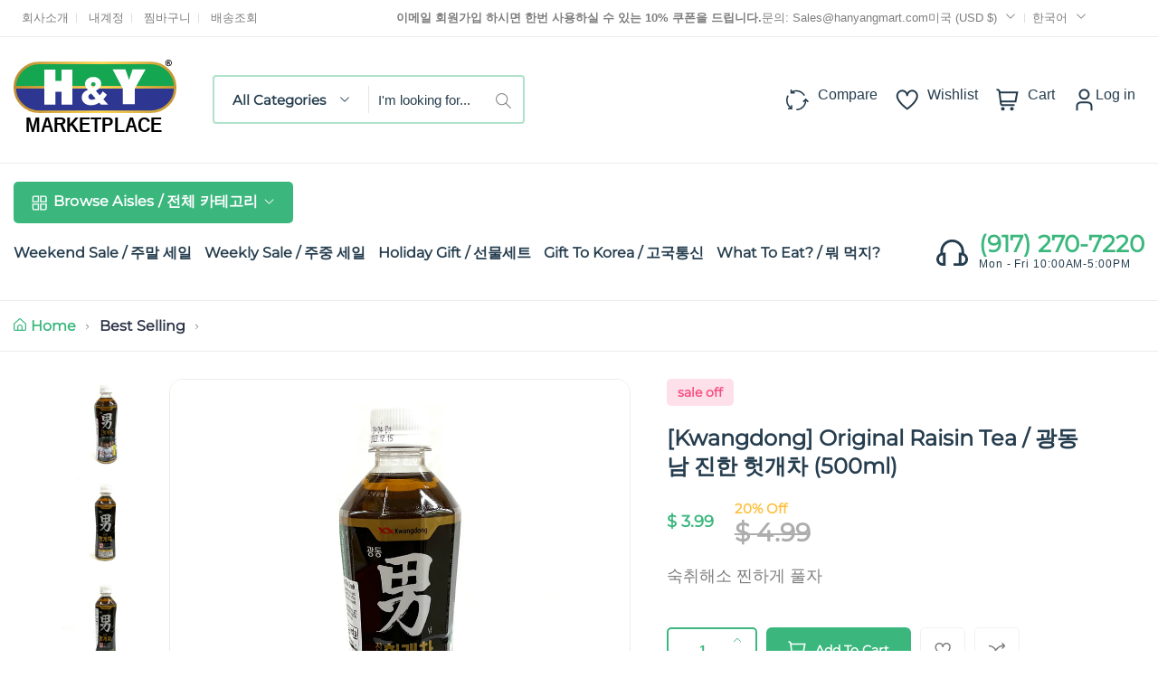

--- FILE ---
content_type: text/html; charset=utf-8
request_url: https://www.hanyangmart.com/ko/products/kwangdong-original-raisin-tea-500ml
body_size: 49541
content:
<!doctype html>
<html class="no-js" lang="ko">
	<head><link href="//www.hanyangmart.com/cdn/shop/t/12/assets/style.css?v=42909250717020046631680122046" rel="stylesheet" type="text/css" media="all" /><script>window.performance && window.performance.mark && window.performance.mark('shopify.content_for_header.start');</script><meta name="google-site-verification" content="vhuNd-73_GengVp-1h2rWBqBHSIO2T4_0kBq8oCnFz8">
<meta id="shopify-digital-wallet" name="shopify-digital-wallet" content="/10717482/digital_wallets/dialog">
<meta name="shopify-checkout-api-token" content="80d09f1b277afebd6e6d3f839a72594c">
<meta id="in-context-paypal-metadata" data-shop-id="10717482" data-venmo-supported="false" data-environment="production" data-locale="en_US" data-paypal-v4="true" data-currency="USD">
<link rel="alternate" hreflang="x-default" href="https://www.hanyangmart.com/products/kwangdong-original-raisin-tea-500ml">
<link rel="alternate" hreflang="en" href="https://www.hanyangmart.com/products/kwangdong-original-raisin-tea-500ml">
<link rel="alternate" hreflang="ko" href="https://www.hanyangmart.com/ko/products/kwangdong-original-raisin-tea-500ml">
<link rel="alternate" type="application/json+oembed" href="https://www.hanyangmart.com/ko/products/kwangdong-original-raisin-tea-500ml.oembed">
<script async="async" src="/checkouts/internal/preloads.js?locale=ko-US"></script>
<link rel="preconnect" href="https://shop.app" crossorigin="anonymous">
<script async="async" src="https://shop.app/checkouts/internal/preloads.js?locale=ko-US&shop_id=10717482" crossorigin="anonymous"></script>
<script id="apple-pay-shop-capabilities" type="application/json">{"shopId":10717482,"countryCode":"US","currencyCode":"USD","merchantCapabilities":["supports3DS"],"merchantId":"gid:\/\/shopify\/Shop\/10717482","merchantName":"Hanyangmart.com","requiredBillingContactFields":["postalAddress","email","phone"],"requiredShippingContactFields":["postalAddress","email","phone"],"shippingType":"shipping","supportedNetworks":["visa","masterCard","amex","discover","elo","jcb"],"total":{"type":"pending","label":"Hanyangmart.com","amount":"1.00"},"shopifyPaymentsEnabled":true,"supportsSubscriptions":true}</script>
<script id="shopify-features" type="application/json">{"accessToken":"80d09f1b277afebd6e6d3f839a72594c","betas":["rich-media-storefront-analytics"],"domain":"www.hanyangmart.com","predictiveSearch":true,"shopId":10717482,"locale":"ko"}</script>
<script>var Shopify = Shopify || {};
Shopify.shop = "h-y-marketplace.myshopify.com";
Shopify.locale = "ko";
Shopify.currency = {"active":"USD","rate":"1.0"};
Shopify.country = "US";
Shopify.theme = {"name":"Nest-GSOUL v1.0.4","id":128894763206,"schema_name":"Nest","schema_version":"1.0.4","theme_store_id":null,"role":"main"};
Shopify.theme.handle = "null";
Shopify.theme.style = {"id":null,"handle":null};
Shopify.cdnHost = "www.hanyangmart.com/cdn";
Shopify.routes = Shopify.routes || {};
Shopify.routes.root = "/ko/";</script>
<script type="module">!function(o){(o.Shopify=o.Shopify||{}).modules=!0}(window);</script>
<script>!function(o){function n(){var o=[];function n(){o.push(Array.prototype.slice.apply(arguments))}return n.q=o,n}var t=o.Shopify=o.Shopify||{};t.loadFeatures=n(),t.autoloadFeatures=n()}(window);</script>
<script>
  window.ShopifyPay = window.ShopifyPay || {};
  window.ShopifyPay.apiHost = "shop.app\/pay";
  window.ShopifyPay.redirectState = null;
</script>
<script id="shop-js-analytics" type="application/json">{"pageType":"product"}</script>
<script defer="defer" async type="module" src="//www.hanyangmart.com/cdn/shopifycloud/shop-js/modules/v2/client.init-shop-cart-sync_2_vySZRZ.ko.esm.js"></script>
<script defer="defer" async type="module" src="//www.hanyangmart.com/cdn/shopifycloud/shop-js/modules/v2/chunk.common_DltePkld.esm.js"></script>
<script defer="defer" async type="module" src="//www.hanyangmart.com/cdn/shopifycloud/shop-js/modules/v2/chunk.modal_CITvsnQ_.esm.js"></script>
<script type="module">
  await import("//www.hanyangmart.com/cdn/shopifycloud/shop-js/modules/v2/client.init-shop-cart-sync_2_vySZRZ.ko.esm.js");
await import("//www.hanyangmart.com/cdn/shopifycloud/shop-js/modules/v2/chunk.common_DltePkld.esm.js");
await import("//www.hanyangmart.com/cdn/shopifycloud/shop-js/modules/v2/chunk.modal_CITvsnQ_.esm.js");

  window.Shopify.SignInWithShop?.initShopCartSync?.({"fedCMEnabled":true,"windoidEnabled":true});

</script>
<script defer="defer" async type="module" src="//www.hanyangmart.com/cdn/shopifycloud/shop-js/modules/v2/client.payment-terms_CkofPHpb.ko.esm.js"></script>
<script defer="defer" async type="module" src="//www.hanyangmart.com/cdn/shopifycloud/shop-js/modules/v2/chunk.common_DltePkld.esm.js"></script>
<script defer="defer" async type="module" src="//www.hanyangmart.com/cdn/shopifycloud/shop-js/modules/v2/chunk.modal_CITvsnQ_.esm.js"></script>
<script type="module">
  await import("//www.hanyangmart.com/cdn/shopifycloud/shop-js/modules/v2/client.payment-terms_CkofPHpb.ko.esm.js");
await import("//www.hanyangmart.com/cdn/shopifycloud/shop-js/modules/v2/chunk.common_DltePkld.esm.js");
await import("//www.hanyangmart.com/cdn/shopifycloud/shop-js/modules/v2/chunk.modal_CITvsnQ_.esm.js");

  
</script>
<script>
  window.Shopify = window.Shopify || {};
  if (!window.Shopify.featureAssets) window.Shopify.featureAssets = {};
  window.Shopify.featureAssets['shop-js'] = {"shop-cart-sync":["modules/v2/client.shop-cart-sync_CbRb-uxN.ko.esm.js","modules/v2/chunk.common_DltePkld.esm.js","modules/v2/chunk.modal_CITvsnQ_.esm.js"],"init-fed-cm":["modules/v2/client.init-fed-cm_dFbrkAW9.ko.esm.js","modules/v2/chunk.common_DltePkld.esm.js","modules/v2/chunk.modal_CITvsnQ_.esm.js"],"shop-cash-offers":["modules/v2/client.shop-cash-offers_D2NiGanK.ko.esm.js","modules/v2/chunk.common_DltePkld.esm.js","modules/v2/chunk.modal_CITvsnQ_.esm.js"],"shop-login-button":["modules/v2/client.shop-login-button_Ch-iZ1e8.ko.esm.js","modules/v2/chunk.common_DltePkld.esm.js","modules/v2/chunk.modal_CITvsnQ_.esm.js"],"pay-button":["modules/v2/client.pay-button_DabYClwa.ko.esm.js","modules/v2/chunk.common_DltePkld.esm.js","modules/v2/chunk.modal_CITvsnQ_.esm.js"],"shop-button":["modules/v2/client.shop-button_C0x4m3qC.ko.esm.js","modules/v2/chunk.common_DltePkld.esm.js","modules/v2/chunk.modal_CITvsnQ_.esm.js"],"avatar":["modules/v2/client.avatar_BTnouDA3.ko.esm.js"],"init-windoid":["modules/v2/client.init-windoid_BxfyZSDS.ko.esm.js","modules/v2/chunk.common_DltePkld.esm.js","modules/v2/chunk.modal_CITvsnQ_.esm.js"],"init-shop-for-new-customer-accounts":["modules/v2/client.init-shop-for-new-customer-accounts_DrNBCDox.ko.esm.js","modules/v2/client.shop-login-button_Ch-iZ1e8.ko.esm.js","modules/v2/chunk.common_DltePkld.esm.js","modules/v2/chunk.modal_CITvsnQ_.esm.js"],"init-shop-email-lookup-coordinator":["modules/v2/client.init-shop-email-lookup-coordinator_BnBc0MM4.ko.esm.js","modules/v2/chunk.common_DltePkld.esm.js","modules/v2/chunk.modal_CITvsnQ_.esm.js"],"init-shop-cart-sync":["modules/v2/client.init-shop-cart-sync_2_vySZRZ.ko.esm.js","modules/v2/chunk.common_DltePkld.esm.js","modules/v2/chunk.modal_CITvsnQ_.esm.js"],"shop-toast-manager":["modules/v2/client.shop-toast-manager_CgtH5PRU.ko.esm.js","modules/v2/chunk.common_DltePkld.esm.js","modules/v2/chunk.modal_CITvsnQ_.esm.js"],"init-customer-accounts":["modules/v2/client.init-customer-accounts_U0B4WtRw.ko.esm.js","modules/v2/client.shop-login-button_Ch-iZ1e8.ko.esm.js","modules/v2/chunk.common_DltePkld.esm.js","modules/v2/chunk.modal_CITvsnQ_.esm.js"],"init-customer-accounts-sign-up":["modules/v2/client.init-customer-accounts-sign-up_BGcKi4RZ.ko.esm.js","modules/v2/client.shop-login-button_Ch-iZ1e8.ko.esm.js","modules/v2/chunk.common_DltePkld.esm.js","modules/v2/chunk.modal_CITvsnQ_.esm.js"],"shop-follow-button":["modules/v2/client.shop-follow-button_BqowGB4p.ko.esm.js","modules/v2/chunk.common_DltePkld.esm.js","modules/v2/chunk.modal_CITvsnQ_.esm.js"],"checkout-modal":["modules/v2/client.checkout-modal_DSiMiiS0.ko.esm.js","modules/v2/chunk.common_DltePkld.esm.js","modules/v2/chunk.modal_CITvsnQ_.esm.js"],"shop-login":["modules/v2/client.shop-login_D4-taClj.ko.esm.js","modules/v2/chunk.common_DltePkld.esm.js","modules/v2/chunk.modal_CITvsnQ_.esm.js"],"lead-capture":["modules/v2/client.lead-capture_Crm-XUlp.ko.esm.js","modules/v2/chunk.common_DltePkld.esm.js","modules/v2/chunk.modal_CITvsnQ_.esm.js"],"payment-terms":["modules/v2/client.payment-terms_CkofPHpb.ko.esm.js","modules/v2/chunk.common_DltePkld.esm.js","modules/v2/chunk.modal_CITvsnQ_.esm.js"]};
</script>
<script>(function() {
  var isLoaded = false;
  function asyncLoad() {
    if (isLoaded) return;
    isLoaded = true;
    var urls = ["https:\/\/www.improvedcontactform.com\/icf.js?shop=h-y-marketplace.myshopify.com","https:\/\/cdn-loyalty.yotpo.com\/loader\/LylS83XeYautKLdU7F-j3Q.js?shop=h-y-marketplace.myshopify.com","\/\/cdn.secomapp.com\/promotionpopup\/cdn\/allshops\/h-y-marketplace\/1587568707.js?shop=h-y-marketplace.myshopify.com","https:\/\/www.orderlogicapp.com\/embedded_js\/production_base.js?1589920899\u0026shop=h-y-marketplace.myshopify.com"];
    for (var i = 0; i < urls.length; i++) {
      var s = document.createElement('script');
      s.type = 'text/javascript';
      s.async = true;
      s.src = urls[i];
      var x = document.getElementsByTagName('script')[0];
      x.parentNode.insertBefore(s, x);
    }
  };
  if(window.attachEvent) {
    window.attachEvent('onload', asyncLoad);
  } else {
    window.addEventListener('load', asyncLoad, false);
  }
})();</script>
<script id="__st">var __st={"a":10717482,"offset":-18000,"reqid":"e23b9dc6-cfe3-46e1-a63d-c507671fb1c4-1769216343","pageurl":"www.hanyangmart.com\/ko\/products\/kwangdong-original-raisin-tea-500ml","u":"933c034b5279","p":"product","rtyp":"product","rid":7772812968134};</script>
<script>window.ShopifyPaypalV4VisibilityTracking = true;</script>
<script id="captcha-bootstrap">!function(){'use strict';const t='contact',e='account',n='new_comment',o=[[t,t],['blogs',n],['comments',n],[t,'customer']],c=[[e,'customer_login'],[e,'guest_login'],[e,'recover_customer_password'],[e,'create_customer']],r=t=>t.map((([t,e])=>`form[action*='/${t}']:not([data-nocaptcha='true']) input[name='form_type'][value='${e}']`)).join(','),a=t=>()=>t?[...document.querySelectorAll(t)].map((t=>t.form)):[];function s(){const t=[...o],e=r(t);return a(e)}const i='password',u='form_key',d=['recaptcha-v3-token','g-recaptcha-response','h-captcha-response',i],f=()=>{try{return window.sessionStorage}catch{return}},m='__shopify_v',_=t=>t.elements[u];function p(t,e,n=!1){try{const o=window.sessionStorage,c=JSON.parse(o.getItem(e)),{data:r}=function(t){const{data:e,action:n}=t;return t[m]||n?{data:e,action:n}:{data:t,action:n}}(c);for(const[e,n]of Object.entries(r))t.elements[e]&&(t.elements[e].value=n);n&&o.removeItem(e)}catch(o){console.error('form repopulation failed',{error:o})}}const l='form_type',E='cptcha';function T(t){t.dataset[E]=!0}const w=window,h=w.document,L='Shopify',v='ce_forms',y='captcha';let A=!1;((t,e)=>{const n=(g='f06e6c50-85a8-45c8-87d0-21a2b65856fe',I='https://cdn.shopify.com/shopifycloud/storefront-forms-hcaptcha/ce_storefront_forms_captcha_hcaptcha.v1.5.2.iife.js',D={infoText:'hCaptcha에 의해 보호됨',privacyText:'개인정보 보호',termsText:'약관'},(t,e,n)=>{const o=w[L][v],c=o.bindForm;if(c)return c(t,g,e,D).then(n);var r;o.q.push([[t,g,e,D],n]),r=I,A||(h.body.append(Object.assign(h.createElement('script'),{id:'captcha-provider',async:!0,src:r})),A=!0)});var g,I,D;w[L]=w[L]||{},w[L][v]=w[L][v]||{},w[L][v].q=[],w[L][y]=w[L][y]||{},w[L][y].protect=function(t,e){n(t,void 0,e),T(t)},Object.freeze(w[L][y]),function(t,e,n,w,h,L){const[v,y,A,g]=function(t,e,n){const i=e?o:[],u=t?c:[],d=[...i,...u],f=r(d),m=r(i),_=r(d.filter((([t,e])=>n.includes(e))));return[a(f),a(m),a(_),s()]}(w,h,L),I=t=>{const e=t.target;return e instanceof HTMLFormElement?e:e&&e.form},D=t=>v().includes(t);t.addEventListener('submit',(t=>{const e=I(t);if(!e)return;const n=D(e)&&!e.dataset.hcaptchaBound&&!e.dataset.recaptchaBound,o=_(e),c=g().includes(e)&&(!o||!o.value);(n||c)&&t.preventDefault(),c&&!n&&(function(t){try{if(!f())return;!function(t){const e=f();if(!e)return;const n=_(t);if(!n)return;const o=n.value;o&&e.removeItem(o)}(t);const e=Array.from(Array(32),(()=>Math.random().toString(36)[2])).join('');!function(t,e){_(t)||t.append(Object.assign(document.createElement('input'),{type:'hidden',name:u})),t.elements[u].value=e}(t,e),function(t,e){const n=f();if(!n)return;const o=[...t.querySelectorAll(`input[type='${i}']`)].map((({name:t})=>t)),c=[...d,...o],r={};for(const[a,s]of new FormData(t).entries())c.includes(a)||(r[a]=s);n.setItem(e,JSON.stringify({[m]:1,action:t.action,data:r}))}(t,e)}catch(e){console.error('failed to persist form',e)}}(e),e.submit())}));const S=(t,e)=>{t&&!t.dataset[E]&&(n(t,e.some((e=>e===t))),T(t))};for(const o of['focusin','change'])t.addEventListener(o,(t=>{const e=I(t);D(e)&&S(e,y())}));const B=e.get('form_key'),M=e.get(l),P=B&&M;t.addEventListener('DOMContentLoaded',(()=>{const t=y();if(P)for(const e of t)e.elements[l].value===M&&p(e,B);[...new Set([...A(),...v().filter((t=>'true'===t.dataset.shopifyCaptcha))])].forEach((e=>S(e,t)))}))}(h,new URLSearchParams(w.location.search),n,t,e,['guest_login'])})(!1,!0)}();</script>
<script integrity="sha256-4kQ18oKyAcykRKYeNunJcIwy7WH5gtpwJnB7kiuLZ1E=" data-source-attribution="shopify.loadfeatures" defer="defer" src="//www.hanyangmart.com/cdn/shopifycloud/storefront/assets/storefront/load_feature-a0a9edcb.js" crossorigin="anonymous"></script>
<script crossorigin="anonymous" defer="defer" src="//www.hanyangmart.com/cdn/shopifycloud/storefront/assets/shopify_pay/storefront-65b4c6d7.js?v=20250812"></script>
<script data-source-attribution="shopify.dynamic_checkout.dynamic.init">var Shopify=Shopify||{};Shopify.PaymentButton=Shopify.PaymentButton||{isStorefrontPortableWallets:!0,init:function(){window.Shopify.PaymentButton.init=function(){};var t=document.createElement("script");t.src="https://www.hanyangmart.com/cdn/shopifycloud/portable-wallets/latest/portable-wallets.ko.js",t.type="module",document.head.appendChild(t)}};
</script>
<script data-source-attribution="shopify.dynamic_checkout.buyer_consent">
  function portableWalletsHideBuyerConsent(e){var t=document.getElementById("shopify-buyer-consent"),n=document.getElementById("shopify-subscription-policy-button");t&&n&&(t.classList.add("hidden"),t.setAttribute("aria-hidden","true"),n.removeEventListener("click",e))}function portableWalletsShowBuyerConsent(e){var t=document.getElementById("shopify-buyer-consent"),n=document.getElementById("shopify-subscription-policy-button");t&&n&&(t.classList.remove("hidden"),t.removeAttribute("aria-hidden"),n.addEventListener("click",e))}window.Shopify?.PaymentButton&&(window.Shopify.PaymentButton.hideBuyerConsent=portableWalletsHideBuyerConsent,window.Shopify.PaymentButton.showBuyerConsent=portableWalletsShowBuyerConsent);
</script>
<script data-source-attribution="shopify.dynamic_checkout.cart.bootstrap">document.addEventListener("DOMContentLoaded",(function(){function t(){return document.querySelector("shopify-accelerated-checkout-cart, shopify-accelerated-checkout")}if(t())Shopify.PaymentButton.init();else{new MutationObserver((function(e,n){t()&&(Shopify.PaymentButton.init(),n.disconnect())})).observe(document.body,{childList:!0,subtree:!0})}}));
</script>
<link id="shopify-accelerated-checkout-styles" rel="stylesheet" media="screen" href="https://www.hanyangmart.com/cdn/shopifycloud/portable-wallets/latest/accelerated-checkout-backwards-compat.css" crossorigin="anonymous">
<style id="shopify-accelerated-checkout-cart">
        #shopify-buyer-consent {
  margin-top: 1em;
  display: inline-block;
  width: 100%;
}

#shopify-buyer-consent.hidden {
  display: none;
}

#shopify-subscription-policy-button {
  background: none;
  border: none;
  padding: 0;
  text-decoration: underline;
  font-size: inherit;
  cursor: pointer;
}

#shopify-subscription-policy-button::before {
  box-shadow: none;
}

      </style>

<script>window.performance && window.performance.mark && window.performance.mark('shopify.content_for_header.end');</script>
<style>
	
	@font-face {
  font-family: Montserrat;
  font-weight: 400;
  font-style: normal;
  font-display: swap;
  src: url("//www.hanyangmart.com/cdn/fonts/montserrat/montserrat_n4.81949fa0ac9fd2021e16436151e8eaa539321637.woff2") format("woff2"),
       url("//www.hanyangmart.com/cdn/fonts/montserrat/montserrat_n4.a6c632ca7b62da89c3594789ba828388aac693fe.woff") format("woff");
}


	

:root {
		--text-color: 126, 126, 126;
		--color-2: 253, 192, 64;
		--heading-color: 37, 61, 78;
		--link-color: 37, 61, 78;
		--link-hover: 59, 183, 126;
		--success-color: 22, 199, 154;
		--error-color: 239, 79, 79;

		--overlay-color: 0, 0, 0;
		--loading-color: 43, 43, 43;

		--button-text-color: 255, 255, 255;
		--button-text-color-hover: 255, 255, 255;
		--button-bg-color: 59, 183, 126;
		--button-bg-color-hover: 129, 177, 61;
		--button-outline-color: 59, 183, 126;

		--button-radius-theme: 15px;
		--button-radius: 5px;
		--button-radius-outset: 6px;
		--button-border-width: 1px;
		--button-border-offset: 0.3px;
		--button-border-opacity: 1.0;
		--button-shadow-opacity: 1.0;
		--button-shadow-offset-x: 0px;
		--button-shadow-offset-y: 0px;
		--button-shadow-blur: 0px;
		--button-shadow-spread: 0rem;

		--color-collection-pr: 173, 173, 173;
		--border-hover-product: 188, 227, 201;
		--sale-label-color: 206, 55, 58;
		--newlable-color: 59, 183, 126;
		--bgsale-label-quickview: 253, 224, 233;
		--sale-label-quickview: 247, 75, 129;
		--sale-price-color: 59, 183, 126;
		--old-price-color: 173, 173, 173;
		--list-icon-hover-color: 253, 192, 64;
		--bg-ad-to-cart: 222, 249, 236;
		--in-stock-color: 30, 148, 88;
		--low-stock-color: 238, 0, 0;
		--out-stock-color: 83, 86, 94;
		--rating-star-color: 253, 198, 67;

		--body-font-family: "Lucida Grande", 'Lucida Sans Unicode', 'Lucida Sans', Lucida, Helvetica, Arial, sans-serif;
		--body-font-style: normal;
		--body-font-weight: 400;

		--body-font-size: 16px;
		--body-line-height: 1.6;
		--body-letter-spacing: 0px;

		--heading-font-family: Montserrat, sans-serif;
		--heading-font-style: normal;
		--heading-font-weight: 700;
		--heading-line-height: 1.3;
		--heading-letter-spacing: 0px;

		--h1-font-size: 36px;
		--h2-font-size: 28px;
		--h3-font-size: 24px;
		--h4-font-size: 24px;
		--h5-font-size: 20px;
		--h6-font-size: 16px;

		--grid-gutter: 1.5rem;

		--duration-short: 100ms;
		--duration-default: 300ms;
		--duration-long: 500ms;
	}body {
			background-color: #fff;
		}
.row {
	margin-left: -15px;
	margin-right: -15px;
}

.row-fluid {
	margin-left: 0;
	margin-right: 0;
}

.row-fluid [class*="col-"] {
	padding-right: 0;
	padding-left: 0;
}

.container {
	max-width: 100%;
	margin-right: auto;
	margin-left: auto;
	padding-left: 15px;
	padding-right: 15px;
}

@media (min-width: 768px) {
	.container {
		max-width: 992px;
	}
}

@media (min-width: 992px) {
	.container {
		max-width: 1610px;
	}
}

@media (max-width: 767px) {
	.container {
		padding-left: 2rem;
		padding-right: 2rem;
	}
}


.grid {
	margin: 0 -15px;
	min-height: 1px;
	display: flex;
	flex-wrap: wrap;
	padding: 0;
	list-style: none;
}

.grid-layout{
	display: grid;
	gap: 30px;
}

.grid-item {
	padding-left: 15px;
	padding-right: 15px;
	min-height: 1px;
}




@media (min-width: 992px) {.grid-1 .grid-item {
			width: 100.0%;
		}.grid-2 .grid-item {
			width: 50.0%;
		}.grid-3 .grid-item {
			width: 33.333333333333336%;
		}.grid-4 .grid-item {
			width: 25.0%;
		}.grid-5 .grid-item {
			width: 20.0%;
		}.grid-6 .grid-item {
			width: 16.666666666666668%;
		}.grid-7 .grid-item {
			width: 14.285714285714286%;
		}.grid-8 .grid-item {
			width: 12.5%;
		}.grid-9 .grid-item {
			width: 11.11111111111111%;
		}.grid-10 .grid-item {
			width: 10.0%;
		}.grid-11 .grid-item {
			width: 9.090909090909092%;
		}.grid-12 .grid-item {
			width: 8.333333333333334%;
		}.grid-layout.grid-1 {
			grid-template-columns: repeat( 1,minmax(0,1fr) );
		}.grid-layout.grid-2 {
			grid-template-columns: repeat( 2,minmax(0,1fr) );
		}.grid-layout.grid-3 {
			grid-template-columns: repeat( 3,minmax(0,1fr) );
		}.grid-layout.grid-4 {
			grid-template-columns: repeat( 4,minmax(0,1fr) );
		}.grid-layout.grid-5 {
			grid-template-columns: repeat( 5,minmax(0,1fr) );
		}.grid-layout.grid-6 {
			grid-template-columns: repeat( 6,minmax(0,1fr) );
		}.grid-layout.grid-7 {
			grid-template-columns: repeat( 7,minmax(0,1fr) );
		}.grid-layout.grid-8 {
			grid-template-columns: repeat( 8,minmax(0,1fr) );
		}.grid-layout.grid-9 {
			grid-template-columns: repeat( 9,minmax(0,1fr) );
		}.grid-layout.grid-10 {
			grid-template-columns: repeat( 10,minmax(0,1fr) );
		}.grid-layout.grid-11 {
			grid-template-columns: repeat( 11,minmax(0,1fr) );
		}.grid-layout.grid-12 {
			grid-template-columns: repeat( 12,minmax(0,1fr) );
		}}


@media (min-width: 768px) and (max-width: 991px) {.grid-tablet-1 .grid-item {
			width: 100.0%;
		}.grid-tablet-2 .grid-item {
			width: 50.0%;
		}.grid-tablet-3 .grid-item {
			width: 33.333333333333336%;
		}.grid-tablet-4 .grid-item {
			width: 25.0%;
		}.grid-tablet-5 .grid-item {
			width: 20.0%;
		}.grid-tablet-6 .grid-item {
			width: 16.666666666666668%;
		}.grid-tablet-7 .grid-item {
			width: 14.285714285714286%;
		}.grid-tablet-8 .grid-item {
			width: 12.5%;
		}.grid-tablet-9 .grid-item {
			width: 11.11111111111111%;
		}.grid-tablet-10 .grid-item {
			width: 10.0%;
		}.grid-tablet-11 .grid-item {
			width: 9.090909090909092%;
		}.grid-tablet-12 .grid-item {
			width: 8.333333333333334%;
		}.grid-layout.grid-tablet-1 {
			grid-template-columns: repeat( 1,minmax(0,1fr) );
		}.grid-layout.grid-tablet-2 {
			grid-template-columns: repeat( 2,minmax(0,1fr) );
		}.grid-layout.grid-tablet-3 {
			grid-template-columns: repeat( 3,minmax(0,1fr) );
		}.grid-layout.grid-tablet-4 {
			grid-template-columns: repeat( 4,minmax(0,1fr) );
		}.grid-layout.grid-tablet-5 {
			grid-template-columns: repeat( 5,minmax(0,1fr) );
		}.grid-layout.grid-tablet-6 {
			grid-template-columns: repeat( 6,minmax(0,1fr) );
		}.grid-layout.grid-tablet-7 {
			grid-template-columns: repeat( 7,minmax(0,1fr) );
		}.grid-layout.grid-tablet-8 {
			grid-template-columns: repeat( 8,minmax(0,1fr) );
		}.grid-layout.grid-tablet-9 {
			grid-template-columns: repeat( 9,minmax(0,1fr) );
		}.grid-layout.grid-tablet-10 {
			grid-template-columns: repeat( 10,minmax(0,1fr) );
		}.grid-layout.grid-tablet-11 {
			grid-template-columns: repeat( 11,minmax(0,1fr) );
		}.grid-layout.grid-tablet-12 {
			grid-template-columns: repeat( 12,minmax(0,1fr) );
		}}


@media (max-width: 767px) {.grid-mobile-1 .grid-item {
			width: 100.0%;
		}.grid-mobile-2 .grid-item {
			width: 50.0%;
		}.grid-mobile-3 .grid-item {
			width: 33.333333333333336%;
		}.grid-mobile-4 .grid-item {
			width: 25.0%;
		}.grid-mobile-5 .grid-item {
			width: 20.0%;
		}.grid-mobile-6 .grid-item {
			width: 16.666666666666668%;
		}.grid-mobile-7 .grid-item {
			width: 14.285714285714286%;
		}.grid-mobile-8 .grid-item {
			width: 12.5%;
		}.grid-mobile-9 .grid-item {
			width: 11.11111111111111%;
		}.grid-mobile-10 .grid-item {
			width: 10.0%;
		}.grid-mobile-11 .grid-item {
			width: 9.090909090909092%;
		}.grid-mobile-12 .grid-item {
			width: 8.333333333333334%;
		}.grid-layout.grid-mobile-1 {
			grid-template-columns: repeat( 1,minmax(0,1fr) );
		}.grid-layout.grid-mobile-2 {
			grid-template-columns: repeat( 2,minmax(0,1fr) );
		}.grid-layout.grid-mobile-3 {
			grid-template-columns: repeat( 3,minmax(0,1fr) );
		}.grid-layout.grid-mobile-4 {
			grid-template-columns: repeat( 4,minmax(0,1fr) );
		}.grid-layout.grid-mobile-5 {
			grid-template-columns: repeat( 5,minmax(0,1fr) );
		}.grid-layout.grid-mobile-6 {
			grid-template-columns: repeat( 6,minmax(0,1fr) );
		}.grid-layout.grid-mobile-7 {
			grid-template-columns: repeat( 7,minmax(0,1fr) );
		}.grid-layout.grid-mobile-8 {
			grid-template-columns: repeat( 8,minmax(0,1fr) );
		}.grid-layout.grid-mobile-9 {
			grid-template-columns: repeat( 9,minmax(0,1fr) );
		}.grid-layout.grid-mobile-10 {
			grid-template-columns: repeat( 10,minmax(0,1fr) );
		}.grid-layout.grid-mobile-11 {
			grid-template-columns: repeat( 11,minmax(0,1fr) );
		}.grid-layout.grid-mobile-12 {
			grid-template-columns: repeat( 12,minmax(0,1fr) );
		}}


[data-delay="0.15s"] {
		transition-delay: 0.15s;
	}[data-delay="0.3s"] {
		transition-delay: 0.3s;
	}[data-delay="0.45s"] {
		transition-delay: 0.45s;
	}[data-delay="0.6s"] {
		transition-delay: 0.6s;
	}[data-delay="0.75s"] {
		transition-delay: 0.75s;
	}[data-delay="0.9s"] {
		transition-delay: 0.9s;
	}[data-delay="1.05s"] {
		transition-delay: 1.05s;
	}[data-delay="1.2s"] {
		transition-delay: 1.2s;
	}[data-delay="1.35s"] {
		transition-delay: 1.35s;
	}[data-delay="1.5s"] {
		transition-delay: 1.5s;
	}[data-delay="1.65s"] {
		transition-delay: 1.65s;
	}[data-delay="1.8s"] {
		transition-delay: 1.8s;
	}[data-delay="1.95s"] {
		transition-delay: 1.95s;
	}
@media (max-width: 1710px) {
	.swiper-button-prev,
	.swiper-button-next {
		background-color: #fff;
		padding: 1rem;
	}

	.swiper-button-prev svg,
	.swiper-button-next svg {
		height: 2rem;
		width: 2rem;
	}

	.swiper-button-prev,
	.swiper-rtl .swiper-button-next {
		left: 1.5rem;
	}

	.swiper-button-next,
	.swiper-rtl .swiper-button-prev {
		right: 1.5rem;
	}

	.main-product .product-thumbs .swiper-button-prev svg,
	.main-product .product-thumbs .swiper-button-next svg {
		height: 2rem;
		width: 2rem;
	}

	.main-product .product-thumbs .swiper-button-prev,
	.main-product .swiper-rtl .swiper-button-next {
		left: 1.5rem;
	}

	.main-product .product-thumbs .swiper-button-next,
	.main-product .swiper-rtl .swiper-button-prev {
		right: 1.5rem;
	}
}

@media (max-width: 1680px) and (hover: hover) {
	.swiper-button-prev:hover,
	.swiper-button-next:hover {
		background-color: rgb(var(--heading-color));
		color: #fff;
	}
}


@media (max-width: 1609px) {
	.template-cart .cart-page-section .cart-table {
		table-layout: auto;
	}

	.template-cart .cart-page-section .cart-table th:first-child,
	.template-cart .cart-page-section .cart-table td:first-child {
		width: auto;
	}

	.template-cart .cart-page-section .cart-table th:last-child,
	.template-cart .cart-page-section .cart-table td:last-child {
		width: auto;
	}
}
</style>


<meta charset="utf-8">
<meta http-equiv="X-UA-Compatible" content="IE=edge">
<meta name="viewport" content="width=device-width,initial-scale=1">
<meta name="theme-color" content="#3BB77E"><meta property="og:site_name" content="Hanyangmart.com">
<meta property="og:url" content="https://www.hanyangmart.com/ko/products/kwangdong-original-raisin-tea-500ml"><meta property="og:type" content="product">
	<meta property="og:title" content="[Kwangdong] Original Raisin Tea / 광동 남 진한 헛개차 (500ml)">
	<meta property="og:price:amount" content="3.99">
	<meta property="og:price:currency" content="USD"><meta property="og:image" content="http://www.hanyangmart.com/cdn/shop/files/IMG_7409.jpg?v=1691725985&width=1024">
		<meta property="og:image:secure_url" content="https://www.hanyangmart.com/cdn/shop/files/IMG_7409.jpg?v=1691725985&width=1024">
		<meta property="og:image:width" content="2594">
		<meta property="og:image:height" content="2594"><meta property="product:price:amount" content="3.99">
	<meta property="product:price:currency" content="USD"><meta name="description" content="숙취해소 찐하게 풀자"><link rel="canonical" href="https://www.hanyangmart.com/ko/products/kwangdong-original-raisin-tea-500ml">
<link rel="preconnect" href="https://cdn.shopify.com" crossorigin><link rel="icon" type="image/png" href="//www.hanyangmart.com/cdn/shop/files/HY-favicon.png?crop=center&height=32&v=1668719041&width=32"><title>[Kwangdong] Original Raisin Tea / 광동 남 진한 헛개차 (500ml)</title>

<script>window.performance && window.performance.mark && window.performance.mark('shopify.content_for_header.start');</script><meta name="google-site-verification" content="vhuNd-73_GengVp-1h2rWBqBHSIO2T4_0kBq8oCnFz8">
<meta id="shopify-digital-wallet" name="shopify-digital-wallet" content="/10717482/digital_wallets/dialog">
<meta name="shopify-checkout-api-token" content="80d09f1b277afebd6e6d3f839a72594c">
<meta id="in-context-paypal-metadata" data-shop-id="10717482" data-venmo-supported="false" data-environment="production" data-locale="en_US" data-paypal-v4="true" data-currency="USD">
<link rel="alternate" hreflang="x-default" href="https://www.hanyangmart.com/products/kwangdong-original-raisin-tea-500ml">
<link rel="alternate" hreflang="en" href="https://www.hanyangmart.com/products/kwangdong-original-raisin-tea-500ml">
<link rel="alternate" hreflang="ko" href="https://www.hanyangmart.com/ko/products/kwangdong-original-raisin-tea-500ml">
<link rel="alternate" type="application/json+oembed" href="https://www.hanyangmart.com/ko/products/kwangdong-original-raisin-tea-500ml.oembed">
<script async="async" src="/checkouts/internal/preloads.js?locale=ko-US"></script>
<link rel="preconnect" href="https://shop.app" crossorigin="anonymous">
<script async="async" src="https://shop.app/checkouts/internal/preloads.js?locale=ko-US&shop_id=10717482" crossorigin="anonymous"></script>
<script id="apple-pay-shop-capabilities" type="application/json">{"shopId":10717482,"countryCode":"US","currencyCode":"USD","merchantCapabilities":["supports3DS"],"merchantId":"gid:\/\/shopify\/Shop\/10717482","merchantName":"Hanyangmart.com","requiredBillingContactFields":["postalAddress","email","phone"],"requiredShippingContactFields":["postalAddress","email","phone"],"shippingType":"shipping","supportedNetworks":["visa","masterCard","amex","discover","elo","jcb"],"total":{"type":"pending","label":"Hanyangmart.com","amount":"1.00"},"shopifyPaymentsEnabled":true,"supportsSubscriptions":true}</script>
<script id="shopify-features" type="application/json">{"accessToken":"80d09f1b277afebd6e6d3f839a72594c","betas":["rich-media-storefront-analytics"],"domain":"www.hanyangmart.com","predictiveSearch":true,"shopId":10717482,"locale":"ko"}</script>
<script>var Shopify = Shopify || {};
Shopify.shop = "h-y-marketplace.myshopify.com";
Shopify.locale = "ko";
Shopify.currency = {"active":"USD","rate":"1.0"};
Shopify.country = "US";
Shopify.theme = {"name":"Nest-GSOUL v1.0.4","id":128894763206,"schema_name":"Nest","schema_version":"1.0.4","theme_store_id":null,"role":"main"};
Shopify.theme.handle = "null";
Shopify.theme.style = {"id":null,"handle":null};
Shopify.cdnHost = "www.hanyangmart.com/cdn";
Shopify.routes = Shopify.routes || {};
Shopify.routes.root = "/ko/";</script>
<script type="module">!function(o){(o.Shopify=o.Shopify||{}).modules=!0}(window);</script>
<script>!function(o){function n(){var o=[];function n(){o.push(Array.prototype.slice.apply(arguments))}return n.q=o,n}var t=o.Shopify=o.Shopify||{};t.loadFeatures=n(),t.autoloadFeatures=n()}(window);</script>
<script>
  window.ShopifyPay = window.ShopifyPay || {};
  window.ShopifyPay.apiHost = "shop.app\/pay";
  window.ShopifyPay.redirectState = null;
</script>
<script id="shop-js-analytics" type="application/json">{"pageType":"product"}</script>
<script defer="defer" async type="module" src="//www.hanyangmart.com/cdn/shopifycloud/shop-js/modules/v2/client.init-shop-cart-sync_2_vySZRZ.ko.esm.js"></script>
<script defer="defer" async type="module" src="//www.hanyangmart.com/cdn/shopifycloud/shop-js/modules/v2/chunk.common_DltePkld.esm.js"></script>
<script defer="defer" async type="module" src="//www.hanyangmart.com/cdn/shopifycloud/shop-js/modules/v2/chunk.modal_CITvsnQ_.esm.js"></script>
<script type="module">
  await import("//www.hanyangmart.com/cdn/shopifycloud/shop-js/modules/v2/client.init-shop-cart-sync_2_vySZRZ.ko.esm.js");
await import("//www.hanyangmart.com/cdn/shopifycloud/shop-js/modules/v2/chunk.common_DltePkld.esm.js");
await import("//www.hanyangmart.com/cdn/shopifycloud/shop-js/modules/v2/chunk.modal_CITvsnQ_.esm.js");

  window.Shopify.SignInWithShop?.initShopCartSync?.({"fedCMEnabled":true,"windoidEnabled":true});

</script>
<script defer="defer" async type="module" src="//www.hanyangmart.com/cdn/shopifycloud/shop-js/modules/v2/client.payment-terms_CkofPHpb.ko.esm.js"></script>
<script defer="defer" async type="module" src="//www.hanyangmart.com/cdn/shopifycloud/shop-js/modules/v2/chunk.common_DltePkld.esm.js"></script>
<script defer="defer" async type="module" src="//www.hanyangmart.com/cdn/shopifycloud/shop-js/modules/v2/chunk.modal_CITvsnQ_.esm.js"></script>
<script type="module">
  await import("//www.hanyangmart.com/cdn/shopifycloud/shop-js/modules/v2/client.payment-terms_CkofPHpb.ko.esm.js");
await import("//www.hanyangmart.com/cdn/shopifycloud/shop-js/modules/v2/chunk.common_DltePkld.esm.js");
await import("//www.hanyangmart.com/cdn/shopifycloud/shop-js/modules/v2/chunk.modal_CITvsnQ_.esm.js");

  
</script>
<script>
  window.Shopify = window.Shopify || {};
  if (!window.Shopify.featureAssets) window.Shopify.featureAssets = {};
  window.Shopify.featureAssets['shop-js'] = {"shop-cart-sync":["modules/v2/client.shop-cart-sync_CbRb-uxN.ko.esm.js","modules/v2/chunk.common_DltePkld.esm.js","modules/v2/chunk.modal_CITvsnQ_.esm.js"],"init-fed-cm":["modules/v2/client.init-fed-cm_dFbrkAW9.ko.esm.js","modules/v2/chunk.common_DltePkld.esm.js","modules/v2/chunk.modal_CITvsnQ_.esm.js"],"shop-cash-offers":["modules/v2/client.shop-cash-offers_D2NiGanK.ko.esm.js","modules/v2/chunk.common_DltePkld.esm.js","modules/v2/chunk.modal_CITvsnQ_.esm.js"],"shop-login-button":["modules/v2/client.shop-login-button_Ch-iZ1e8.ko.esm.js","modules/v2/chunk.common_DltePkld.esm.js","modules/v2/chunk.modal_CITvsnQ_.esm.js"],"pay-button":["modules/v2/client.pay-button_DabYClwa.ko.esm.js","modules/v2/chunk.common_DltePkld.esm.js","modules/v2/chunk.modal_CITvsnQ_.esm.js"],"shop-button":["modules/v2/client.shop-button_C0x4m3qC.ko.esm.js","modules/v2/chunk.common_DltePkld.esm.js","modules/v2/chunk.modal_CITvsnQ_.esm.js"],"avatar":["modules/v2/client.avatar_BTnouDA3.ko.esm.js"],"init-windoid":["modules/v2/client.init-windoid_BxfyZSDS.ko.esm.js","modules/v2/chunk.common_DltePkld.esm.js","modules/v2/chunk.modal_CITvsnQ_.esm.js"],"init-shop-for-new-customer-accounts":["modules/v2/client.init-shop-for-new-customer-accounts_DrNBCDox.ko.esm.js","modules/v2/client.shop-login-button_Ch-iZ1e8.ko.esm.js","modules/v2/chunk.common_DltePkld.esm.js","modules/v2/chunk.modal_CITvsnQ_.esm.js"],"init-shop-email-lookup-coordinator":["modules/v2/client.init-shop-email-lookup-coordinator_BnBc0MM4.ko.esm.js","modules/v2/chunk.common_DltePkld.esm.js","modules/v2/chunk.modal_CITvsnQ_.esm.js"],"init-shop-cart-sync":["modules/v2/client.init-shop-cart-sync_2_vySZRZ.ko.esm.js","modules/v2/chunk.common_DltePkld.esm.js","modules/v2/chunk.modal_CITvsnQ_.esm.js"],"shop-toast-manager":["modules/v2/client.shop-toast-manager_CgtH5PRU.ko.esm.js","modules/v2/chunk.common_DltePkld.esm.js","modules/v2/chunk.modal_CITvsnQ_.esm.js"],"init-customer-accounts":["modules/v2/client.init-customer-accounts_U0B4WtRw.ko.esm.js","modules/v2/client.shop-login-button_Ch-iZ1e8.ko.esm.js","modules/v2/chunk.common_DltePkld.esm.js","modules/v2/chunk.modal_CITvsnQ_.esm.js"],"init-customer-accounts-sign-up":["modules/v2/client.init-customer-accounts-sign-up_BGcKi4RZ.ko.esm.js","modules/v2/client.shop-login-button_Ch-iZ1e8.ko.esm.js","modules/v2/chunk.common_DltePkld.esm.js","modules/v2/chunk.modal_CITvsnQ_.esm.js"],"shop-follow-button":["modules/v2/client.shop-follow-button_BqowGB4p.ko.esm.js","modules/v2/chunk.common_DltePkld.esm.js","modules/v2/chunk.modal_CITvsnQ_.esm.js"],"checkout-modal":["modules/v2/client.checkout-modal_DSiMiiS0.ko.esm.js","modules/v2/chunk.common_DltePkld.esm.js","modules/v2/chunk.modal_CITvsnQ_.esm.js"],"shop-login":["modules/v2/client.shop-login_D4-taClj.ko.esm.js","modules/v2/chunk.common_DltePkld.esm.js","modules/v2/chunk.modal_CITvsnQ_.esm.js"],"lead-capture":["modules/v2/client.lead-capture_Crm-XUlp.ko.esm.js","modules/v2/chunk.common_DltePkld.esm.js","modules/v2/chunk.modal_CITvsnQ_.esm.js"],"payment-terms":["modules/v2/client.payment-terms_CkofPHpb.ko.esm.js","modules/v2/chunk.common_DltePkld.esm.js","modules/v2/chunk.modal_CITvsnQ_.esm.js"]};
</script>
<script>(function() {
  var isLoaded = false;
  function asyncLoad() {
    if (isLoaded) return;
    isLoaded = true;
    var urls = ["https:\/\/www.improvedcontactform.com\/icf.js?shop=h-y-marketplace.myshopify.com","https:\/\/cdn-loyalty.yotpo.com\/loader\/LylS83XeYautKLdU7F-j3Q.js?shop=h-y-marketplace.myshopify.com","\/\/cdn.secomapp.com\/promotionpopup\/cdn\/allshops\/h-y-marketplace\/1587568707.js?shop=h-y-marketplace.myshopify.com","https:\/\/www.orderlogicapp.com\/embedded_js\/production_base.js?1589920899\u0026shop=h-y-marketplace.myshopify.com"];
    for (var i = 0; i < urls.length; i++) {
      var s = document.createElement('script');
      s.type = 'text/javascript';
      s.async = true;
      s.src = urls[i];
      var x = document.getElementsByTagName('script')[0];
      x.parentNode.insertBefore(s, x);
    }
  };
  if(window.attachEvent) {
    window.attachEvent('onload', asyncLoad);
  } else {
    window.addEventListener('load', asyncLoad, false);
  }
})();</script>
<script id="__st">var __st={"a":10717482,"offset":-18000,"reqid":"e23b9dc6-cfe3-46e1-a63d-c507671fb1c4-1769216343","pageurl":"www.hanyangmart.com\/ko\/products\/kwangdong-original-raisin-tea-500ml","u":"933c034b5279","p":"product","rtyp":"product","rid":7772812968134};</script>
<script>window.ShopifyPaypalV4VisibilityTracking = true;</script>
<script id="captcha-bootstrap">!function(){'use strict';const t='contact',e='account',n='new_comment',o=[[t,t],['blogs',n],['comments',n],[t,'customer']],c=[[e,'customer_login'],[e,'guest_login'],[e,'recover_customer_password'],[e,'create_customer']],r=t=>t.map((([t,e])=>`form[action*='/${t}']:not([data-nocaptcha='true']) input[name='form_type'][value='${e}']`)).join(','),a=t=>()=>t?[...document.querySelectorAll(t)].map((t=>t.form)):[];function s(){const t=[...o],e=r(t);return a(e)}const i='password',u='form_key',d=['recaptcha-v3-token','g-recaptcha-response','h-captcha-response',i],f=()=>{try{return window.sessionStorage}catch{return}},m='__shopify_v',_=t=>t.elements[u];function p(t,e,n=!1){try{const o=window.sessionStorage,c=JSON.parse(o.getItem(e)),{data:r}=function(t){const{data:e,action:n}=t;return t[m]||n?{data:e,action:n}:{data:t,action:n}}(c);for(const[e,n]of Object.entries(r))t.elements[e]&&(t.elements[e].value=n);n&&o.removeItem(e)}catch(o){console.error('form repopulation failed',{error:o})}}const l='form_type',E='cptcha';function T(t){t.dataset[E]=!0}const w=window,h=w.document,L='Shopify',v='ce_forms',y='captcha';let A=!1;((t,e)=>{const n=(g='f06e6c50-85a8-45c8-87d0-21a2b65856fe',I='https://cdn.shopify.com/shopifycloud/storefront-forms-hcaptcha/ce_storefront_forms_captcha_hcaptcha.v1.5.2.iife.js',D={infoText:'hCaptcha에 의해 보호됨',privacyText:'개인정보 보호',termsText:'약관'},(t,e,n)=>{const o=w[L][v],c=o.bindForm;if(c)return c(t,g,e,D).then(n);var r;o.q.push([[t,g,e,D],n]),r=I,A||(h.body.append(Object.assign(h.createElement('script'),{id:'captcha-provider',async:!0,src:r})),A=!0)});var g,I,D;w[L]=w[L]||{},w[L][v]=w[L][v]||{},w[L][v].q=[],w[L][y]=w[L][y]||{},w[L][y].protect=function(t,e){n(t,void 0,e),T(t)},Object.freeze(w[L][y]),function(t,e,n,w,h,L){const[v,y,A,g]=function(t,e,n){const i=e?o:[],u=t?c:[],d=[...i,...u],f=r(d),m=r(i),_=r(d.filter((([t,e])=>n.includes(e))));return[a(f),a(m),a(_),s()]}(w,h,L),I=t=>{const e=t.target;return e instanceof HTMLFormElement?e:e&&e.form},D=t=>v().includes(t);t.addEventListener('submit',(t=>{const e=I(t);if(!e)return;const n=D(e)&&!e.dataset.hcaptchaBound&&!e.dataset.recaptchaBound,o=_(e),c=g().includes(e)&&(!o||!o.value);(n||c)&&t.preventDefault(),c&&!n&&(function(t){try{if(!f())return;!function(t){const e=f();if(!e)return;const n=_(t);if(!n)return;const o=n.value;o&&e.removeItem(o)}(t);const e=Array.from(Array(32),(()=>Math.random().toString(36)[2])).join('');!function(t,e){_(t)||t.append(Object.assign(document.createElement('input'),{type:'hidden',name:u})),t.elements[u].value=e}(t,e),function(t,e){const n=f();if(!n)return;const o=[...t.querySelectorAll(`input[type='${i}']`)].map((({name:t})=>t)),c=[...d,...o],r={};for(const[a,s]of new FormData(t).entries())c.includes(a)||(r[a]=s);n.setItem(e,JSON.stringify({[m]:1,action:t.action,data:r}))}(t,e)}catch(e){console.error('failed to persist form',e)}}(e),e.submit())}));const S=(t,e)=>{t&&!t.dataset[E]&&(n(t,e.some((e=>e===t))),T(t))};for(const o of['focusin','change'])t.addEventListener(o,(t=>{const e=I(t);D(e)&&S(e,y())}));const B=e.get('form_key'),M=e.get(l),P=B&&M;t.addEventListener('DOMContentLoaded',(()=>{const t=y();if(P)for(const e of t)e.elements[l].value===M&&p(e,B);[...new Set([...A(),...v().filter((t=>'true'===t.dataset.shopifyCaptcha))])].forEach((e=>S(e,t)))}))}(h,new URLSearchParams(w.location.search),n,t,e,['guest_login'])})(!1,!0)}();</script>
<script integrity="sha256-4kQ18oKyAcykRKYeNunJcIwy7WH5gtpwJnB7kiuLZ1E=" data-source-attribution="shopify.loadfeatures" defer="defer" src="//www.hanyangmart.com/cdn/shopifycloud/storefront/assets/storefront/load_feature-a0a9edcb.js" crossorigin="anonymous"></script>
<script crossorigin="anonymous" defer="defer" src="//www.hanyangmart.com/cdn/shopifycloud/storefront/assets/shopify_pay/storefront-65b4c6d7.js?v=20250812"></script>
<script data-source-attribution="shopify.dynamic_checkout.dynamic.init">var Shopify=Shopify||{};Shopify.PaymentButton=Shopify.PaymentButton||{isStorefrontPortableWallets:!0,init:function(){window.Shopify.PaymentButton.init=function(){};var t=document.createElement("script");t.src="https://www.hanyangmart.com/cdn/shopifycloud/portable-wallets/latest/portable-wallets.ko.js",t.type="module",document.head.appendChild(t)}};
</script>
<script data-source-attribution="shopify.dynamic_checkout.buyer_consent">
  function portableWalletsHideBuyerConsent(e){var t=document.getElementById("shopify-buyer-consent"),n=document.getElementById("shopify-subscription-policy-button");t&&n&&(t.classList.add("hidden"),t.setAttribute("aria-hidden","true"),n.removeEventListener("click",e))}function portableWalletsShowBuyerConsent(e){var t=document.getElementById("shopify-buyer-consent"),n=document.getElementById("shopify-subscription-policy-button");t&&n&&(t.classList.remove("hidden"),t.removeAttribute("aria-hidden"),n.addEventListener("click",e))}window.Shopify?.PaymentButton&&(window.Shopify.PaymentButton.hideBuyerConsent=portableWalletsHideBuyerConsent,window.Shopify.PaymentButton.showBuyerConsent=portableWalletsShowBuyerConsent);
</script>
<script data-source-attribution="shopify.dynamic_checkout.cart.bootstrap">document.addEventListener("DOMContentLoaded",(function(){function t(){return document.querySelector("shopify-accelerated-checkout-cart, shopify-accelerated-checkout")}if(t())Shopify.PaymentButton.init();else{new MutationObserver((function(e,n){t()&&(Shopify.PaymentButton.init(),n.disconnect())})).observe(document.body,{childList:!0,subtree:!0})}}));
</script>
<!-- placeholder 622119d8a2c3c84e --><script>window.performance && window.performance.mark && window.performance.mark('shopify.content_for_header.end');</script>
<script>document.documentElement.className = document.documentElement.className.replace( 'no-js', 'js' );</script>
<link href="//www.hanyangmart.com/cdn/shop/t/12/assets/leaflet.css?v=88778465695038336471668549059" rel="stylesheet" type="text/css" media="all" />
<script src="//www.hanyangmart.com/cdn/shop/t/12/assets/leaflet.js?v=99018599511450200701668549059" defer></script>
<script src="//www.hanyangmart.com/cdn/shop/t/12/assets/theme.js?v=133234466649896611101668549060" defer="defer"></script>
<link rel="dns-prefetch" href="https://cdn.secomapp.com/">
<link rel="dns-prefetch" href="https://ajax.googleapis.com/">
<link rel="dns-prefetch" href="https://cdnjs.cloudflare.com/">
<link rel="preload" as="stylesheet" href="//www.hanyangmart.com/cdn/shop/t/12/assets/sca-pp.css?v=178374312540912810101677079133">

<link rel="stylesheet" href="//www.hanyangmart.com/cdn/shop/t/12/assets/sca-pp.css?v=178374312540912810101677079133">
 <script>
  
    SCAPPLive = {};
  
  SCAPPShop = {};
    
  </script> 
<!-- Google tag (gtag.js) --> 
<script async src="https://www.googletagmanager.com/gtag/js?id=G-ZKEJDK13MS"></script>
<script>
  window.dataLayer = window.dataLayer || [];
  function gtag(){dataLayer.push(arguments);}
  gtag('js', new Date());

  gtag('config', 'G-ZKEJDK13MS');
</script>
<!-- BEGIN app block: shopify://apps/yotpo-loyalty-rewards/blocks/loader-app-embed-block/2f9660df-5018-4e02-9868-ee1fb88d6ccd -->
    <script src="https://cdn-widgetsrepository.yotpo.com/v1/loader/LylS83XeYautKLdU7F-j3Q" async></script>



    <script src="https://cdn-loyalty.yotpo.com/loader/LylS83XeYautKLdU7F-j3Q.js?shop=www.hanyangmart.com" async></script>


<!-- END app block --><!-- BEGIN app block: shopify://apps/orderlogic-min-max-limits/blocks/orderlogic/02463cc1-4876-4a68-8865-248003957801 --><script>
  DEBUG_KEY = "__olDebug";
  var ol_cachebuster = "202502190343";

  if (typeof olCreateStorage == 'undefined') {
    var olCreateStorage = function (name, value) {
      localStorage.setItem(name, JSON.stringify(value));
    };
  }

  if (typeof olReadStorage == 'undefined') {
    var olReadStorage = function (name) {
      return JSON.parse(localStorage.getItem(name));
    };
  }

  if (typeof ol_hostname == 'undefined') {
    var ol_hostname = 'www.orderlogicapp.com';
    var ol_debug = olReadStorage(DEBUG_KEY);
    if (window.location.search.replace("?", "").substring(0, 7) == 'olDebug') {
      ol_debug = window.location.search.replace("?olDebug=", "");
      if (ol_debug == 'false') ol_debug = false;
      olCreateStorage(DEBUG_KEY, ol_debug);
    }
  }

  if (( typeof ol_cachebuster != 'undefined') || (ol_debug)) {
    if (typeof ol_script == 'undefined') {
      var ol_script = document.createElement('script');
      ol_script.type = 'text/javascript';
      ol_script.async = true;
      ol_script.src = "https://" + (ol_debug ? 'dev.orderlogicapp.com' : ol_hostname) + "/embedded_js/store.js?" + ol_cachebuster;
      document.head.appendChild(ol_script);
    }
  }

  

  olProductData = { 
  }

  
  olProductDataDcb = {
    productId: 7772812968134,
    handle: "kwangdong-original-raisin-tea-500ml",
    tags: [
      
    ]
  }
  
</script>


<!-- END app block --><link href="https://cdn.shopify.com/extensions/0199a438-2b43-7d72-ba8c-f8472dfb5cdc/promotion-popup-allnew-26/assets/popup-main.css" rel="stylesheet" type="text/css" media="all">
<link href="https://monorail-edge.shopifysvc.com" rel="dns-prefetch">
<script>(function(){if ("sendBeacon" in navigator && "performance" in window) {try {var session_token_from_headers = performance.getEntriesByType('navigation')[0].serverTiming.find(x => x.name == '_s').description;} catch {var session_token_from_headers = undefined;}var session_cookie_matches = document.cookie.match(/_shopify_s=([^;]*)/);var session_token_from_cookie = session_cookie_matches && session_cookie_matches.length === 2 ? session_cookie_matches[1] : "";var session_token = session_token_from_headers || session_token_from_cookie || "";function handle_abandonment_event(e) {var entries = performance.getEntries().filter(function(entry) {return /monorail-edge.shopifysvc.com/.test(entry.name);});if (!window.abandonment_tracked && entries.length === 0) {window.abandonment_tracked = true;var currentMs = Date.now();var navigation_start = performance.timing.navigationStart;var payload = {shop_id: 10717482,url: window.location.href,navigation_start,duration: currentMs - navigation_start,session_token,page_type: "product"};window.navigator.sendBeacon("https://monorail-edge.shopifysvc.com/v1/produce", JSON.stringify({schema_id: "online_store_buyer_site_abandonment/1.1",payload: payload,metadata: {event_created_at_ms: currentMs,event_sent_at_ms: currentMs}}));}}window.addEventListener('pagehide', handle_abandonment_event);}}());</script>
<script id="web-pixels-manager-setup">(function e(e,d,r,n,o){if(void 0===o&&(o={}),!Boolean(null===(a=null===(i=window.Shopify)||void 0===i?void 0:i.analytics)||void 0===a?void 0:a.replayQueue)){var i,a;window.Shopify=window.Shopify||{};var t=window.Shopify;t.analytics=t.analytics||{};var s=t.analytics;s.replayQueue=[],s.publish=function(e,d,r){return s.replayQueue.push([e,d,r]),!0};try{self.performance.mark("wpm:start")}catch(e){}var l=function(){var e={modern:/Edge?\/(1{2}[4-9]|1[2-9]\d|[2-9]\d{2}|\d{4,})\.\d+(\.\d+|)|Firefox\/(1{2}[4-9]|1[2-9]\d|[2-9]\d{2}|\d{4,})\.\d+(\.\d+|)|Chrom(ium|e)\/(9{2}|\d{3,})\.\d+(\.\d+|)|(Maci|X1{2}).+ Version\/(15\.\d+|(1[6-9]|[2-9]\d|\d{3,})\.\d+)([,.]\d+|)( \(\w+\)|)( Mobile\/\w+|) Safari\/|Chrome.+OPR\/(9{2}|\d{3,})\.\d+\.\d+|(CPU[ +]OS|iPhone[ +]OS|CPU[ +]iPhone|CPU IPhone OS|CPU iPad OS)[ +]+(15[._]\d+|(1[6-9]|[2-9]\d|\d{3,})[._]\d+)([._]\d+|)|Android:?[ /-](13[3-9]|1[4-9]\d|[2-9]\d{2}|\d{4,})(\.\d+|)(\.\d+|)|Android.+Firefox\/(13[5-9]|1[4-9]\d|[2-9]\d{2}|\d{4,})\.\d+(\.\d+|)|Android.+Chrom(ium|e)\/(13[3-9]|1[4-9]\d|[2-9]\d{2}|\d{4,})\.\d+(\.\d+|)|SamsungBrowser\/([2-9]\d|\d{3,})\.\d+/,legacy:/Edge?\/(1[6-9]|[2-9]\d|\d{3,})\.\d+(\.\d+|)|Firefox\/(5[4-9]|[6-9]\d|\d{3,})\.\d+(\.\d+|)|Chrom(ium|e)\/(5[1-9]|[6-9]\d|\d{3,})\.\d+(\.\d+|)([\d.]+$|.*Safari\/(?![\d.]+ Edge\/[\d.]+$))|(Maci|X1{2}).+ Version\/(10\.\d+|(1[1-9]|[2-9]\d|\d{3,})\.\d+)([,.]\d+|)( \(\w+\)|)( Mobile\/\w+|) Safari\/|Chrome.+OPR\/(3[89]|[4-9]\d|\d{3,})\.\d+\.\d+|(CPU[ +]OS|iPhone[ +]OS|CPU[ +]iPhone|CPU IPhone OS|CPU iPad OS)[ +]+(10[._]\d+|(1[1-9]|[2-9]\d|\d{3,})[._]\d+)([._]\d+|)|Android:?[ /-](13[3-9]|1[4-9]\d|[2-9]\d{2}|\d{4,})(\.\d+|)(\.\d+|)|Mobile Safari.+OPR\/([89]\d|\d{3,})\.\d+\.\d+|Android.+Firefox\/(13[5-9]|1[4-9]\d|[2-9]\d{2}|\d{4,})\.\d+(\.\d+|)|Android.+Chrom(ium|e)\/(13[3-9]|1[4-9]\d|[2-9]\d{2}|\d{4,})\.\d+(\.\d+|)|Android.+(UC? ?Browser|UCWEB|U3)[ /]?(15\.([5-9]|\d{2,})|(1[6-9]|[2-9]\d|\d{3,})\.\d+)\.\d+|SamsungBrowser\/(5\.\d+|([6-9]|\d{2,})\.\d+)|Android.+MQ{2}Browser\/(14(\.(9|\d{2,})|)|(1[5-9]|[2-9]\d|\d{3,})(\.\d+|))(\.\d+|)|K[Aa][Ii]OS\/(3\.\d+|([4-9]|\d{2,})\.\d+)(\.\d+|)/},d=e.modern,r=e.legacy,n=navigator.userAgent;return n.match(d)?"modern":n.match(r)?"legacy":"unknown"}(),u="modern"===l?"modern":"legacy",c=(null!=n?n:{modern:"",legacy:""})[u],f=function(e){return[e.baseUrl,"/wpm","/b",e.hashVersion,"modern"===e.buildTarget?"m":"l",".js"].join("")}({baseUrl:d,hashVersion:r,buildTarget:u}),m=function(e){var d=e.version,r=e.bundleTarget,n=e.surface,o=e.pageUrl,i=e.monorailEndpoint;return{emit:function(e){var a=e.status,t=e.errorMsg,s=(new Date).getTime(),l=JSON.stringify({metadata:{event_sent_at_ms:s},events:[{schema_id:"web_pixels_manager_load/3.1",payload:{version:d,bundle_target:r,page_url:o,status:a,surface:n,error_msg:t},metadata:{event_created_at_ms:s}}]});if(!i)return console&&console.warn&&console.warn("[Web Pixels Manager] No Monorail endpoint provided, skipping logging."),!1;try{return self.navigator.sendBeacon.bind(self.navigator)(i,l)}catch(e){}var u=new XMLHttpRequest;try{return u.open("POST",i,!0),u.setRequestHeader("Content-Type","text/plain"),u.send(l),!0}catch(e){return console&&console.warn&&console.warn("[Web Pixels Manager] Got an unhandled error while logging to Monorail."),!1}}}}({version:r,bundleTarget:l,surface:e.surface,pageUrl:self.location.href,monorailEndpoint:e.monorailEndpoint});try{o.browserTarget=l,function(e){var d=e.src,r=e.async,n=void 0===r||r,o=e.onload,i=e.onerror,a=e.sri,t=e.scriptDataAttributes,s=void 0===t?{}:t,l=document.createElement("script"),u=document.querySelector("head"),c=document.querySelector("body");if(l.async=n,l.src=d,a&&(l.integrity=a,l.crossOrigin="anonymous"),s)for(var f in s)if(Object.prototype.hasOwnProperty.call(s,f))try{l.dataset[f]=s[f]}catch(e){}if(o&&l.addEventListener("load",o),i&&l.addEventListener("error",i),u)u.appendChild(l);else{if(!c)throw new Error("Did not find a head or body element to append the script");c.appendChild(l)}}({src:f,async:!0,onload:function(){if(!function(){var e,d;return Boolean(null===(d=null===(e=window.Shopify)||void 0===e?void 0:e.analytics)||void 0===d?void 0:d.initialized)}()){var d=window.webPixelsManager.init(e)||void 0;if(d){var r=window.Shopify.analytics;r.replayQueue.forEach((function(e){var r=e[0],n=e[1],o=e[2];d.publishCustomEvent(r,n,o)})),r.replayQueue=[],r.publish=d.publishCustomEvent,r.visitor=d.visitor,r.initialized=!0}}},onerror:function(){return m.emit({status:"failed",errorMsg:"".concat(f," has failed to load")})},sri:function(e){var d=/^sha384-[A-Za-z0-9+/=]+$/;return"string"==typeof e&&d.test(e)}(c)?c:"",scriptDataAttributes:o}),m.emit({status:"loading"})}catch(e){m.emit({status:"failed",errorMsg:(null==e?void 0:e.message)||"Unknown error"})}}})({shopId: 10717482,storefrontBaseUrl: "https://www.hanyangmart.com",extensionsBaseUrl: "https://extensions.shopifycdn.com/cdn/shopifycloud/web-pixels-manager",monorailEndpoint: "https://monorail-edge.shopifysvc.com/unstable/produce_batch",surface: "storefront-renderer",enabledBetaFlags: ["2dca8a86"],webPixelsConfigList: [{"id":"446726342","configuration":"{\"config\":\"{\\\"pixel_id\\\":\\\"G-ZKEJDK13MS\\\",\\\"target_country\\\":\\\"US\\\",\\\"gtag_events\\\":[{\\\"type\\\":\\\"search\\\",\\\"action_label\\\":[\\\"G-ZKEJDK13MS\\\",\\\"AW-11178621987\\\/YsWPCKHnxasYEKP4sNIp\\\"]},{\\\"type\\\":\\\"begin_checkout\\\",\\\"action_label\\\":[\\\"G-ZKEJDK13MS\\\",\\\"AW-11178621987\\\/zIgTCKfnxasYEKP4sNIp\\\"]},{\\\"type\\\":\\\"view_item\\\",\\\"action_label\\\":[\\\"G-ZKEJDK13MS\\\",\\\"AW-11178621987\\\/5J7uCJ7nxasYEKP4sNIp\\\",\\\"MC-ZWB4KZZBS2\\\"]},{\\\"type\\\":\\\"purchase\\\",\\\"action_label\\\":[\\\"G-ZKEJDK13MS\\\",\\\"AW-11178621987\\\/k0D-CJjnxasYEKP4sNIp\\\",\\\"MC-ZWB4KZZBS2\\\"]},{\\\"type\\\":\\\"page_view\\\",\\\"action_label\\\":[\\\"G-ZKEJDK13MS\\\",\\\"AW-11178621987\\\/ibAECJvnxasYEKP4sNIp\\\",\\\"MC-ZWB4KZZBS2\\\"]},{\\\"type\\\":\\\"add_payment_info\\\",\\\"action_label\\\":[\\\"G-ZKEJDK13MS\\\",\\\"AW-11178621987\\\/p6bxCKrnxasYEKP4sNIp\\\"]},{\\\"type\\\":\\\"add_to_cart\\\",\\\"action_label\\\":[\\\"G-ZKEJDK13MS\\\",\\\"AW-11178621987\\\/0jNkCKTnxasYEKP4sNIp\\\"]}],\\\"enable_monitoring_mode\\\":false}\"}","eventPayloadVersion":"v1","runtimeContext":"OPEN","scriptVersion":"b2a88bafab3e21179ed38636efcd8a93","type":"APP","apiClientId":1780363,"privacyPurposes":[],"dataSharingAdjustments":{"protectedCustomerApprovalScopes":["read_customer_address","read_customer_email","read_customer_name","read_customer_personal_data","read_customer_phone"]}},{"id":"91685062","configuration":"{\"pixel_id\":\"273020743323317\",\"pixel_type\":\"facebook_pixel\",\"metaapp_system_user_token\":\"-\"}","eventPayloadVersion":"v1","runtimeContext":"OPEN","scriptVersion":"ca16bc87fe92b6042fbaa3acc2fbdaa6","type":"APP","apiClientId":2329312,"privacyPurposes":["ANALYTICS","MARKETING","SALE_OF_DATA"],"dataSharingAdjustments":{"protectedCustomerApprovalScopes":["read_customer_address","read_customer_email","read_customer_name","read_customer_personal_data","read_customer_phone"]}},{"id":"shopify-app-pixel","configuration":"{}","eventPayloadVersion":"v1","runtimeContext":"STRICT","scriptVersion":"0450","apiClientId":"shopify-pixel","type":"APP","privacyPurposes":["ANALYTICS","MARKETING"]},{"id":"shopify-custom-pixel","eventPayloadVersion":"v1","runtimeContext":"LAX","scriptVersion":"0450","apiClientId":"shopify-pixel","type":"CUSTOM","privacyPurposes":["ANALYTICS","MARKETING"]}],isMerchantRequest: false,initData: {"shop":{"name":"Hanyangmart.com","paymentSettings":{"currencyCode":"USD"},"myshopifyDomain":"h-y-marketplace.myshopify.com","countryCode":"US","storefrontUrl":"https:\/\/www.hanyangmart.com\/ko"},"customer":null,"cart":null,"checkout":null,"productVariants":[{"price":{"amount":3.99,"currencyCode":"USD"},"product":{"title":"[Kwangdong] Original Raisin Tea \/ 광동 남 진한 헛개차 (500ml)","vendor":"Kwangdong","id":"7772812968134","untranslatedTitle":"[Kwangdong] Original Raisin Tea \/ 광동 남 진한 헛개차 (500ml)","url":"\/ko\/products\/kwangdong-original-raisin-tea-500ml","type":"Beverage"},"id":"42637562282182","image":{"src":"\/\/www.hanyangmart.com\/cdn\/shop\/files\/IMG_7409.jpg?v=1691725985"},"sku":"8806002009957","title":"Default Title","untranslatedTitle":"Default Title"}],"purchasingCompany":null},},"https://www.hanyangmart.com/cdn","fcfee988w5aeb613cpc8e4bc33m6693e112",{"modern":"","legacy":""},{"shopId":"10717482","storefrontBaseUrl":"https:\/\/www.hanyangmart.com","extensionBaseUrl":"https:\/\/extensions.shopifycdn.com\/cdn\/shopifycloud\/web-pixels-manager","surface":"storefront-renderer","enabledBetaFlags":"[\"2dca8a86\"]","isMerchantRequest":"false","hashVersion":"fcfee988w5aeb613cpc8e4bc33m6693e112","publish":"custom","events":"[[\"page_viewed\",{}],[\"product_viewed\",{\"productVariant\":{\"price\":{\"amount\":3.99,\"currencyCode\":\"USD\"},\"product\":{\"title\":\"[Kwangdong] Original Raisin Tea \/ 광동 남 진한 헛개차 (500ml)\",\"vendor\":\"Kwangdong\",\"id\":\"7772812968134\",\"untranslatedTitle\":\"[Kwangdong] Original Raisin Tea \/ 광동 남 진한 헛개차 (500ml)\",\"url\":\"\/ko\/products\/kwangdong-original-raisin-tea-500ml\",\"type\":\"Beverage\"},\"id\":\"42637562282182\",\"image\":{\"src\":\"\/\/www.hanyangmart.com\/cdn\/shop\/files\/IMG_7409.jpg?v=1691725985\"},\"sku\":\"8806002009957\",\"title\":\"Default Title\",\"untranslatedTitle\":\"Default Title\"}}]]"});</script><script>
  window.ShopifyAnalytics = window.ShopifyAnalytics || {};
  window.ShopifyAnalytics.meta = window.ShopifyAnalytics.meta || {};
  window.ShopifyAnalytics.meta.currency = 'USD';
  var meta = {"product":{"id":7772812968134,"gid":"gid:\/\/shopify\/Product\/7772812968134","vendor":"Kwangdong","type":"Beverage","handle":"kwangdong-original-raisin-tea-500ml","variants":[{"id":42637562282182,"price":399,"name":"[Kwangdong] Original Raisin Tea \/ 광동 남 진한 헛개차 (500ml)","public_title":null,"sku":"8806002009957"}],"remote":false},"page":{"pageType":"product","resourceType":"product","resourceId":7772812968134,"requestId":"e23b9dc6-cfe3-46e1-a63d-c507671fb1c4-1769216343"}};
  for (var attr in meta) {
    window.ShopifyAnalytics.meta[attr] = meta[attr];
  }
</script>
<script class="analytics">
  (function () {
    var customDocumentWrite = function(content) {
      var jquery = null;

      if (window.jQuery) {
        jquery = window.jQuery;
      } else if (window.Checkout && window.Checkout.$) {
        jquery = window.Checkout.$;
      }

      if (jquery) {
        jquery('body').append(content);
      }
    };

    var hasLoggedConversion = function(token) {
      if (token) {
        return document.cookie.indexOf('loggedConversion=' + token) !== -1;
      }
      return false;
    }

    var setCookieIfConversion = function(token) {
      if (token) {
        var twoMonthsFromNow = new Date(Date.now());
        twoMonthsFromNow.setMonth(twoMonthsFromNow.getMonth() + 2);

        document.cookie = 'loggedConversion=' + token + '; expires=' + twoMonthsFromNow;
      }
    }

    var trekkie = window.ShopifyAnalytics.lib = window.trekkie = window.trekkie || [];
    if (trekkie.integrations) {
      return;
    }
    trekkie.methods = [
      'identify',
      'page',
      'ready',
      'track',
      'trackForm',
      'trackLink'
    ];
    trekkie.factory = function(method) {
      return function() {
        var args = Array.prototype.slice.call(arguments);
        args.unshift(method);
        trekkie.push(args);
        return trekkie;
      };
    };
    for (var i = 0; i < trekkie.methods.length; i++) {
      var key = trekkie.methods[i];
      trekkie[key] = trekkie.factory(key);
    }
    trekkie.load = function(config) {
      trekkie.config = config || {};
      trekkie.config.initialDocumentCookie = document.cookie;
      var first = document.getElementsByTagName('script')[0];
      var script = document.createElement('script');
      script.type = 'text/javascript';
      script.onerror = function(e) {
        var scriptFallback = document.createElement('script');
        scriptFallback.type = 'text/javascript';
        scriptFallback.onerror = function(error) {
                var Monorail = {
      produce: function produce(monorailDomain, schemaId, payload) {
        var currentMs = new Date().getTime();
        var event = {
          schema_id: schemaId,
          payload: payload,
          metadata: {
            event_created_at_ms: currentMs,
            event_sent_at_ms: currentMs
          }
        };
        return Monorail.sendRequest("https://" + monorailDomain + "/v1/produce", JSON.stringify(event));
      },
      sendRequest: function sendRequest(endpointUrl, payload) {
        // Try the sendBeacon API
        if (window && window.navigator && typeof window.navigator.sendBeacon === 'function' && typeof window.Blob === 'function' && !Monorail.isIos12()) {
          var blobData = new window.Blob([payload], {
            type: 'text/plain'
          });

          if (window.navigator.sendBeacon(endpointUrl, blobData)) {
            return true;
          } // sendBeacon was not successful

        } // XHR beacon

        var xhr = new XMLHttpRequest();

        try {
          xhr.open('POST', endpointUrl);
          xhr.setRequestHeader('Content-Type', 'text/plain');
          xhr.send(payload);
        } catch (e) {
          console.log(e);
        }

        return false;
      },
      isIos12: function isIos12() {
        return window.navigator.userAgent.lastIndexOf('iPhone; CPU iPhone OS 12_') !== -1 || window.navigator.userAgent.lastIndexOf('iPad; CPU OS 12_') !== -1;
      }
    };
    Monorail.produce('monorail-edge.shopifysvc.com',
      'trekkie_storefront_load_errors/1.1',
      {shop_id: 10717482,
      theme_id: 128894763206,
      app_name: "storefront",
      context_url: window.location.href,
      source_url: "//www.hanyangmart.com/cdn/s/trekkie.storefront.8d95595f799fbf7e1d32231b9a28fd43b70c67d3.min.js"});

        };
        scriptFallback.async = true;
        scriptFallback.src = '//www.hanyangmart.com/cdn/s/trekkie.storefront.8d95595f799fbf7e1d32231b9a28fd43b70c67d3.min.js';
        first.parentNode.insertBefore(scriptFallback, first);
      };
      script.async = true;
      script.src = '//www.hanyangmart.com/cdn/s/trekkie.storefront.8d95595f799fbf7e1d32231b9a28fd43b70c67d3.min.js';
      first.parentNode.insertBefore(script, first);
    };
    trekkie.load(
      {"Trekkie":{"appName":"storefront","development":false,"defaultAttributes":{"shopId":10717482,"isMerchantRequest":null,"themeId":128894763206,"themeCityHash":"6667429780295612390","contentLanguage":"ko","currency":"USD","eventMetadataId":"f6728589-3aca-4834-a381-e1c697eeea2f"},"isServerSideCookieWritingEnabled":true,"monorailRegion":"shop_domain","enabledBetaFlags":["65f19447"]},"Session Attribution":{},"S2S":{"facebookCapiEnabled":true,"source":"trekkie-storefront-renderer","apiClientId":580111}}
    );

    var loaded = false;
    trekkie.ready(function() {
      if (loaded) return;
      loaded = true;

      window.ShopifyAnalytics.lib = window.trekkie;

      var originalDocumentWrite = document.write;
      document.write = customDocumentWrite;
      try { window.ShopifyAnalytics.merchantGoogleAnalytics.call(this); } catch(error) {};
      document.write = originalDocumentWrite;

      window.ShopifyAnalytics.lib.page(null,{"pageType":"product","resourceType":"product","resourceId":7772812968134,"requestId":"e23b9dc6-cfe3-46e1-a63d-c507671fb1c4-1769216343","shopifyEmitted":true});

      var match = window.location.pathname.match(/checkouts\/(.+)\/(thank_you|post_purchase)/)
      var token = match? match[1]: undefined;
      if (!hasLoggedConversion(token)) {
        setCookieIfConversion(token);
        window.ShopifyAnalytics.lib.track("Viewed Product",{"currency":"USD","variantId":42637562282182,"productId":7772812968134,"productGid":"gid:\/\/shopify\/Product\/7772812968134","name":"[Kwangdong] Original Raisin Tea \/ 광동 남 진한 헛개차 (500ml)","price":"3.99","sku":"8806002009957","brand":"Kwangdong","variant":null,"category":"Beverage","nonInteraction":true,"remote":false},undefined,undefined,{"shopifyEmitted":true});
      window.ShopifyAnalytics.lib.track("monorail:\/\/trekkie_storefront_viewed_product\/1.1",{"currency":"USD","variantId":42637562282182,"productId":7772812968134,"productGid":"gid:\/\/shopify\/Product\/7772812968134","name":"[Kwangdong] Original Raisin Tea \/ 광동 남 진한 헛개차 (500ml)","price":"3.99","sku":"8806002009957","brand":"Kwangdong","variant":null,"category":"Beverage","nonInteraction":true,"remote":false,"referer":"https:\/\/www.hanyangmart.com\/ko\/products\/kwangdong-original-raisin-tea-500ml"});
      }
    });


        var eventsListenerScript = document.createElement('script');
        eventsListenerScript.async = true;
        eventsListenerScript.src = "//www.hanyangmart.com/cdn/shopifycloud/storefront/assets/shop_events_listener-3da45d37.js";
        document.getElementsByTagName('head')[0].appendChild(eventsListenerScript);

})();</script>
  <script>
  if (!window.ga || (window.ga && typeof window.ga !== 'function')) {
    window.ga = function ga() {
      (window.ga.q = window.ga.q || []).push(arguments);
      if (window.Shopify && window.Shopify.analytics && typeof window.Shopify.analytics.publish === 'function') {
        window.Shopify.analytics.publish("ga_stub_called", {}, {sendTo: "google_osp_migration"});
      }
      console.error("Shopify's Google Analytics stub called with:", Array.from(arguments), "\nSee https://help.shopify.com/manual/promoting-marketing/pixels/pixel-migration#google for more information.");
    };
    if (window.Shopify && window.Shopify.analytics && typeof window.Shopify.analytics.publish === 'function') {
      window.Shopify.analytics.publish("ga_stub_initialized", {}, {sendTo: "google_osp_migration"});
    }
  }
</script>
<script
  defer
  src="https://www.hanyangmart.com/cdn/shopifycloud/perf-kit/shopify-perf-kit-3.0.4.min.js"
  data-application="storefront-renderer"
  data-shop-id="10717482"
  data-render-region="gcp-us-central1"
  data-page-type="product"
  data-theme-instance-id="128894763206"
  data-theme-name="Nest"
  data-theme-version="1.0.4"
  data-monorail-region="shop_domain"
  data-resource-timing-sampling-rate="10"
  data-shs="true"
  data-shs-beacon="true"
  data-shs-export-with-fetch="true"
  data-shs-logs-sample-rate="1"
  data-shs-beacon-endpoint="https://www.hanyangmart.com/api/collect"
></script>
</head>

	<body class="template-product">
		<a class="skip-to-content-link sr-only" href="#main-content">Skip to content</a>

		<span class="loading-bar"></span><div id="shopify-section-topbar" class="shopify-section topbar-section"><link href="//www.hanyangmart.com/cdn/shop/t/12/assets/swiper.css?v=43409855532015835281668549060" rel="stylesheet" type="text/css" media="all" />
	<script src="//www.hanyangmart.com/cdn/shop/t/12/assets/swiper.js?v=157433728531760043781668549060" defer="defer"></script>
	<style>
		#shopify-section-topbar * {
			font-size: 13px;
			font-weight: 500;color: #7e7e7e;}

		#shopify-section-topbar a:hover {
			color: rgba(var(--link-hover));
		}

		#shopify-section-topbar {
			padding-top: 5px;
			padding-bottom: 5px;background-color: #ffffff;border-bottom: 1px solid #ececec;}

		@media (min-width: 768px) {
			#shopify-section-topbar {
				padding-top: 10px;
				padding-bottom: 10px;
			}
		}
	</style>

	<div class="container">
		<div class="topbar-inner"><div class="content-left"><meta charset="utf-8"><a title="All collections" href="/ko/collections" data-mce-href="/ko/collections" data-mce-fragment="1">회사소개</a><span data-mce-fragment="1">&nbsp;</span><a title="Home page" href="/ko/collections/frontpage" data-mce-href="/ko/collections/frontpage" data-mce-fragment="1">내계정</a><span data-mce-fragment="1">&nbsp;</span><a title="Home page" href="/ko/collections/frontpage" data-mce-href="/ko/collections/frontpage" data-mce-fragment="1">찜바구니</a><span data-mce-fragment="1">&nbsp;</span><a title="Home page" href="/ko/collections/frontpage" data-mce-href="/ko/collections/frontpage" data-mce-fragment="1">배송조회</a></div><div class="content-center">		
					<div class="carousel-swiper" role="list">
						<template data-options>
							{"loop": true,"autoplay": {
										"delay": 3000
									},"on": {
									"init": {}
								},	
								"slidesPerView": 1,
								"direction": "vertical",
								"speed": 500
							}
						</template>

						<div class="swiper">
							<div class="swiper-wrapper"><div class="swiper-slide" data-4f43aa7f-74fb-4a44-8543-19a3465bb079  >
													<p class="text-content-center">$150불 이상 주문시 배송 무료!</p>
												
</div><div class="swiper-slide" data-d4ac7368-6e1e-4dac-b0fe-c5839a287883  >
													<p class="text-content-center">이메일 회원가입 하시면 한번 사용하실 수 있는 10% 쿠폰을 드립니다.</p>
												
</div></div>
						</div>	
					</div>		
				</div><div class="content-right"><meta charset="utf-8"><span data-mce-fragment="1">문의: Sales@hanyangmart.com</span>
	<form method="post" action="/ko/localization" id="localization_form" accept-charset="UTF-8" class="localization-form" enctype="multipart/form-data"><input type="hidden" name="form_type" value="localization" /><input type="hidden" name="utf8" value="✓" /><input type="hidden" name="_method" value="put" /><input type="hidden" name="return_to" value="/ko/products/kwangdong-original-raisin-tea-500ml" />
<div class="toggle-dropdown">
							<input type="hidden" name="currency_code" value="USD">
							<span class="sr-only">Currency</span>

							<button class="dropdown-summary" type="button">미국 (USD $)
								<span class="dropdown-icon">
<svg xmlns="http://www.w3.org/2000/svg" width="1em" height="1em" fill="currentColor" viewbox="0 0 16 16">
			<path fill-rule="evenodd" d="M1.646 4.646a.5.5 0 0 1 .708 0L8 10.293l5.646-5.647a.5.5 0 0 1 .708.708l-6 6a.5.5 0 0 1-.708 0l-6-6a.5.5 0 0 1 0-.708z"/>
		</svg></span>
							</button>

							<div class="dropdown-content">
								<div class="dropdown-content-inner">
									<header class="dropdown-content-header">
										<span class="dropdown-content-title">Currency</span>
										
<svg width="1em" height="1em" viewbox="0 0 12 13" fill="none" xmlns="http://www.w3.org/2000/svg">
			<path d="M8.48627 9.32917L2.82849 3.67098" stroke="currentColor" stroke-linecap="round" stroke-linejoin="round"/>
			<path d="M2.88539 9.38504L8.42932 3.61524" stroke="currentColor" stroke-linecap="round" stroke-linejoin="round"/>
		</svg>
									</header>

									<ul class="content" role="list"><li>
												<button type="submit" name="country_code" class="submit" value="GH">가나 (USD$)
												</button>
											</li><li>
												<button type="submit" name="country_code" class="submit" value="GA">가봉 (USD$)
												</button>
											</li><li>
												<button type="submit" name="country_code" class="submit" value="GY">가이아나 (USD$)
												</button>
											</li><li>
												<button type="submit" name="country_code" class="submit" value="GM">감비아 (USD$)
												</button>
											</li><li>
												<button type="submit" name="country_code" class="submit" value="GG">건지 (USD$)
												</button>
											</li><li>
												<button type="submit" name="country_code" class="submit" value="GP">과들루프 (USD$)
												</button>
											</li><li>
												<button type="submit" name="country_code" class="submit" value="GT">과테말라 (USD$)
												</button>
											</li><li>
												<button type="submit" name="country_code" class="submit" value="GD">그레나다 (USD$)
												</button>
											</li><li>
												<button type="submit" name="country_code" class="submit" value="GR">그리스 (USD$)
												</button>
											</li><li>
												<button type="submit" name="country_code" class="submit" value="GL">그린란드 (USD$)
												</button>
											</li><li>
												<button type="submit" name="country_code" class="submit" value="GN">기니 (USD$)
												</button>
											</li><li>
												<button type="submit" name="country_code" class="submit" value="GW">기니비사우 (USD$)
												</button>
											</li><li>
												<button type="submit" name="country_code" class="submit" value="NA">나미비아 (USD$)
												</button>
											</li><li>
												<button type="submit" name="country_code" class="submit" value="NR">나우루 (USD$)
												</button>
											</li><li>
												<button type="submit" name="country_code" class="submit" value="NG">나이지리아 (USD$)
												</button>
											</li><li>
												<button type="submit" name="country_code" class="submit" value="SS">남수단 (USD$)
												</button>
											</li><li>
												<button type="submit" name="country_code" class="submit" value="ZA">남아프리카 (USD$)
												</button>
											</li><li>
												<button type="submit" name="country_code" class="submit" value="NL">네덜란드 (USD$)
												</button>
											</li><li>
												<button type="submit" name="country_code" class="submit" value="BQ">네덜란드령 카리브 (USD$)
												</button>
											</li><li>
												<button type="submit" name="country_code" class="submit" value="NP">네팔 (USD$)
												</button>
											</li><li>
												<button type="submit" name="country_code" class="submit" value="NO">노르웨이 (USD$)
												</button>
											</li><li>
												<button type="submit" name="country_code" class="submit" value="NF">노퍽섬 (USD$)
												</button>
											</li><li>
												<button type="submit" name="country_code" class="submit" value="NZ">뉴질랜드 (USD$)
												</button>
											</li><li>
												<button type="submit" name="country_code" class="submit" value="NC">뉴칼레도니아 (USD$)
												</button>
											</li><li>
												<button type="submit" name="country_code" class="submit" value="NU">니우에 (USD$)
												</button>
											</li><li>
												<button type="submit" name="country_code" class="submit" value="NE">니제르 (USD$)
												</button>
											</li><li>
												<button type="submit" name="country_code" class="submit" value="NI">니카라과 (USD$)
												</button>
											</li><li>
												<button type="submit" name="country_code" class="submit" value="TW">대만 (USD$)
												</button>
											</li><li>
												<button type="submit" name="country_code" class="submit" value="KR">대한민국 (USD$)
												</button>
											</li><li>
												<button type="submit" name="country_code" class="submit" value="DK">덴마크 (USD$)
												</button>
											</li><li>
												<button type="submit" name="country_code" class="submit" value="DM">도미니카 (USD$)
												</button>
											</li><li>
												<button type="submit" name="country_code" class="submit" value="DO">도미니카 공화국 (USD$)
												</button>
											</li><li>
												<button type="submit" name="country_code" class="submit" value="DE">독일 (USD$)
												</button>
											</li><li>
												<button type="submit" name="country_code" class="submit" value="TL">동티모르 (USD$)
												</button>
											</li><li>
												<button type="submit" name="country_code" class="submit" value="LA">라오스 (USD$)
												</button>
											</li><li>
												<button type="submit" name="country_code" class="submit" value="LR">라이베리아 (USD$)
												</button>
											</li><li>
												<button type="submit" name="country_code" class="submit" value="LV">라트비아 (USD$)
												</button>
											</li><li>
												<button type="submit" name="country_code" class="submit" value="RU">러시아 (USD$)
												</button>
											</li><li>
												<button type="submit" name="country_code" class="submit" value="LB">레바논 (USD$)
												</button>
											</li><li>
												<button type="submit" name="country_code" class="submit" value="LS">레소토 (USD$)
												</button>
											</li><li>
												<button type="submit" name="country_code" class="submit" value="RE">레위니옹 (USD$)
												</button>
											</li><li>
												<button type="submit" name="country_code" class="submit" value="RO">루마니아 (USD$)
												</button>
											</li><li>
												<button type="submit" name="country_code" class="submit" value="LU">룩셈부르크 (USD$)
												</button>
											</li><li>
												<button type="submit" name="country_code" class="submit" value="RW">르완다 (USD$)
												</button>
											</li><li>
												<button type="submit" name="country_code" class="submit" value="LY">리비아 (USD$)
												</button>
											</li><li>
												<button type="submit" name="country_code" class="submit" value="LT">리투아니아 (USD$)
												</button>
											</li><li>
												<button type="submit" name="country_code" class="submit" value="LI">리히텐슈타인 (USD$)
												</button>
											</li><li>
												<button type="submit" name="country_code" class="submit" value="MG">마다가스카르 (USD$)
												</button>
											</li><li>
												<button type="submit" name="country_code" class="submit" value="MQ">마르티니크 (USD$)
												</button>
											</li><li>
												<button type="submit" name="country_code" class="submit" value="YT">마요트 (USD$)
												</button>
											</li><li>
												<button type="submit" name="country_code" class="submit" value="MO">마카오(중국 특별행정구) (USD$)
												</button>
											</li><li>
												<button type="submit" name="country_code" class="submit" value="MW">말라위 (USD$)
												</button>
											</li><li>
												<button type="submit" name="country_code" class="submit" value="MY">말레이시아 (USD$)
												</button>
											</li><li>
												<button type="submit" name="country_code" class="submit" value="ML">말리 (USD$)
												</button>
											</li><li>
												<button type="submit" name="country_code" class="submit" value="IM">맨섬 (USD$)
												</button>
											</li><li>
												<button type="submit" name="country_code" class="submit" value="MX">멕시코 (USD$)
												</button>
											</li><li>
												<button type="submit" name="country_code" class="submit" value="MC">모나코 (USD$)
												</button>
											</li><li>
												<button type="submit" name="country_code" class="submit" value="MA">모로코 (USD$)
												</button>
											</li><li>
												<button type="submit" name="country_code" class="submit" value="MU">모리셔스 (USD$)
												</button>
											</li><li>
												<button type="submit" name="country_code" class="submit" value="MR">모리타니 (USD$)
												</button>
											</li><li>
												<button type="submit" name="country_code" class="submit" value="MZ">모잠비크 (USD$)
												</button>
											</li><li>
												<button type="submit" name="country_code" class="submit" value="ME">몬테네그로 (USD$)
												</button>
											</li><li>
												<button type="submit" name="country_code" class="submit" value="MS">몬트세라트 (USD$)
												</button>
											</li><li>
												<button type="submit" name="country_code" class="submit" value="MD">몰도바 (USD$)
												</button>
											</li><li>
												<button type="submit" name="country_code" class="submit" value="MV">몰디브 (USD$)
												</button>
											</li><li>
												<button type="submit" name="country_code" class="submit" value="MT">몰타 (USD$)
												</button>
											</li><li>
												<button type="submit" name="country_code" class="submit" value="MN">몽골 (USD$)
												</button>
											</li><li>
												<button type="submit" name="country_code" class="submit" value="US" aria-current="true">미국 (USD$)
												</button>
											</li><li>
												<button type="submit" name="country_code" class="submit" value="UM">미국령 해외 제도 (USD$)
												</button>
											</li><li>
												<button type="submit" name="country_code" class="submit" value="MM">미얀마 (USD$)
												</button>
											</li><li>
												<button type="submit" name="country_code" class="submit" value="VU">바누아투 (USD$)
												</button>
											</li><li>
												<button type="submit" name="country_code" class="submit" value="BH">바레인 (USD$)
												</button>
											</li><li>
												<button type="submit" name="country_code" class="submit" value="BB">바베이도스 (USD$)
												</button>
											</li><li>
												<button type="submit" name="country_code" class="submit" value="VA">바티칸 시국 (USD$)
												</button>
											</li><li>
												<button type="submit" name="country_code" class="submit" value="BS">바하마 (USD$)
												</button>
											</li><li>
												<button type="submit" name="country_code" class="submit" value="BD">방글라데시 (USD$)
												</button>
											</li><li>
												<button type="submit" name="country_code" class="submit" value="BM">버뮤다 (USD$)
												</button>
											</li><li>
												<button type="submit" name="country_code" class="submit" value="BJ">베냉 (USD$)
												</button>
											</li><li>
												<button type="submit" name="country_code" class="submit" value="VE">베네수엘라 (USD$)
												</button>
											</li><li>
												<button type="submit" name="country_code" class="submit" value="VN">베트남 (USD$)
												</button>
											</li><li>
												<button type="submit" name="country_code" class="submit" value="BE">벨기에 (USD$)
												</button>
											</li><li>
												<button type="submit" name="country_code" class="submit" value="BY">벨라루스 (USD$)
												</button>
											</li><li>
												<button type="submit" name="country_code" class="submit" value="BZ">벨리즈 (USD$)
												</button>
											</li><li>
												<button type="submit" name="country_code" class="submit" value="BA">보스니아 헤르체고비나 (USD$)
												</button>
											</li><li>
												<button type="submit" name="country_code" class="submit" value="BW">보츠와나 (USD$)
												</button>
											</li><li>
												<button type="submit" name="country_code" class="submit" value="BO">볼리비아 (USD$)
												</button>
											</li><li>
												<button type="submit" name="country_code" class="submit" value="BI">부룬디 (USD$)
												</button>
											</li><li>
												<button type="submit" name="country_code" class="submit" value="BF">부르키나파소 (USD$)
												</button>
											</li><li>
												<button type="submit" name="country_code" class="submit" value="BT">부탄 (USD$)
												</button>
											</li><li>
												<button type="submit" name="country_code" class="submit" value="MK">북마케도니아 (USD$)
												</button>
											</li><li>
												<button type="submit" name="country_code" class="submit" value="BG">불가리아 (USD$)
												</button>
											</li><li>
												<button type="submit" name="country_code" class="submit" value="BR">브라질 (USD$)
												</button>
											</li><li>
												<button type="submit" name="country_code" class="submit" value="BN">브루나이 (USD$)
												</button>
											</li><li>
												<button type="submit" name="country_code" class="submit" value="WS">사모아 (USD$)
												</button>
											</li><li>
												<button type="submit" name="country_code" class="submit" value="SA">사우디아라비아 (USD$)
												</button>
											</li><li>
												<button type="submit" name="country_code" class="submit" value="GS">사우스조지아 사우스샌드위치 제도 (USD$)
												</button>
											</li><li>
												<button type="submit" name="country_code" class="submit" value="SM">산마리노 (USD$)
												</button>
											</li><li>
												<button type="submit" name="country_code" class="submit" value="ST">상투메 프린시페 (USD$)
												</button>
											</li><li>
												<button type="submit" name="country_code" class="submit" value="MF">생마르탱 (USD$)
												</button>
											</li><li>
												<button type="submit" name="country_code" class="submit" value="BL">생바르텔레미 (USD$)
												</button>
											</li><li>
												<button type="submit" name="country_code" class="submit" value="PM">생피에르 미클롱 (USD$)
												</button>
											</li><li>
												<button type="submit" name="country_code" class="submit" value="EH">서사하라 (USD$)
												</button>
											</li><li>
												<button type="submit" name="country_code" class="submit" value="SN">세네갈 (USD$)
												</button>
											</li><li>
												<button type="submit" name="country_code" class="submit" value="RS">세르비아 (USD$)
												</button>
											</li><li>
												<button type="submit" name="country_code" class="submit" value="SC">세이셸 (USD$)
												</button>
											</li><li>
												<button type="submit" name="country_code" class="submit" value="LC">세인트루시아 (USD$)
												</button>
											</li><li>
												<button type="submit" name="country_code" class="submit" value="VC">세인트빈센트그레나딘 (USD$)
												</button>
											</li><li>
												<button type="submit" name="country_code" class="submit" value="KN">세인트키츠 네비스 (USD$)
												</button>
											</li><li>
												<button type="submit" name="country_code" class="submit" value="SH">세인트헬레나 (USD$)
												</button>
											</li><li>
												<button type="submit" name="country_code" class="submit" value="SO">소말리아 (USD$)
												</button>
											</li><li>
												<button type="submit" name="country_code" class="submit" value="SB">솔로몬 제도 (USD$)
												</button>
											</li><li>
												<button type="submit" name="country_code" class="submit" value="SD">수단 (USD$)
												</button>
											</li><li>
												<button type="submit" name="country_code" class="submit" value="SR">수리남 (USD$)
												</button>
											</li><li>
												<button type="submit" name="country_code" class="submit" value="LK">스리랑카 (USD$)
												</button>
											</li><li>
												<button type="submit" name="country_code" class="submit" value="SJ">스발바르제도-얀마웬섬 (USD$)
												</button>
											</li><li>
												<button type="submit" name="country_code" class="submit" value="SE">스웨덴 (USD$)
												</button>
											</li><li>
												<button type="submit" name="country_code" class="submit" value="CH">스위스 (USD$)
												</button>
											</li><li>
												<button type="submit" name="country_code" class="submit" value="ES">스페인 (USD$)
												</button>
											</li><li>
												<button type="submit" name="country_code" class="submit" value="SK">슬로바키아 (USD$)
												</button>
											</li><li>
												<button type="submit" name="country_code" class="submit" value="SI">슬로베니아 (USD$)
												</button>
											</li><li>
												<button type="submit" name="country_code" class="submit" value="SL">시에라리온 (USD$)
												</button>
											</li><li>
												<button type="submit" name="country_code" class="submit" value="SX">신트마르턴 (USD$)
												</button>
											</li><li>
												<button type="submit" name="country_code" class="submit" value="SG">싱가포르 (USD$)
												</button>
											</li><li>
												<button type="submit" name="country_code" class="submit" value="AE">아랍에미리트 (USD$)
												</button>
											</li><li>
												<button type="submit" name="country_code" class="submit" value="AW">아루바 (USD$)
												</button>
											</li><li>
												<button type="submit" name="country_code" class="submit" value="AM">아르메니아 (USD$)
												</button>
											</li><li>
												<button type="submit" name="country_code" class="submit" value="AR">아르헨티나 (USD$)
												</button>
											</li><li>
												<button type="submit" name="country_code" class="submit" value="IS">아이슬란드 (USD$)
												</button>
											</li><li>
												<button type="submit" name="country_code" class="submit" value="HT">아이티 (USD$)
												</button>
											</li><li>
												<button type="submit" name="country_code" class="submit" value="IE">아일랜드 (USD$)
												</button>
											</li><li>
												<button type="submit" name="country_code" class="submit" value="AZ">아제르바이잔 (USD$)
												</button>
											</li><li>
												<button type="submit" name="country_code" class="submit" value="AF">아프가니스탄 (USD$)
												</button>
											</li><li>
												<button type="submit" name="country_code" class="submit" value="AD">안도라 (USD$)
												</button>
											</li><li>
												<button type="submit" name="country_code" class="submit" value="AL">알바니아 (USD$)
												</button>
											</li><li>
												<button type="submit" name="country_code" class="submit" value="DZ">알제리 (USD$)
												</button>
											</li><li>
												<button type="submit" name="country_code" class="submit" value="AO">앙골라 (USD$)
												</button>
											</li><li>
												<button type="submit" name="country_code" class="submit" value="AG">앤티가 바부다 (USD$)
												</button>
											</li><li>
												<button type="submit" name="country_code" class="submit" value="AI">앵귈라 (USD$)
												</button>
											</li><li>
												<button type="submit" name="country_code" class="submit" value="AC">어센션섬 (USD$)
												</button>
											</li><li>
												<button type="submit" name="country_code" class="submit" value="ER">에리트리아 (USD$)
												</button>
											</li><li>
												<button type="submit" name="country_code" class="submit" value="SZ">에스와티니 (USD$)
												</button>
											</li><li>
												<button type="submit" name="country_code" class="submit" value="EE">에스토니아 (USD$)
												</button>
											</li><li>
												<button type="submit" name="country_code" class="submit" value="EC">에콰도르 (USD$)
												</button>
											</li><li>
												<button type="submit" name="country_code" class="submit" value="ET">에티오피아 (USD$)
												</button>
											</li><li>
												<button type="submit" name="country_code" class="submit" value="SV">엘살바도르 (USD$)
												</button>
											</li><li>
												<button type="submit" name="country_code" class="submit" value="GB">영국 (USD$)
												</button>
											</li><li>
												<button type="submit" name="country_code" class="submit" value="VG">영국령 버진아일랜드 (USD$)
												</button>
											</li><li>
												<button type="submit" name="country_code" class="submit" value="IO">영국령 인도양 식민지 (USD$)
												</button>
											</li><li>
												<button type="submit" name="country_code" class="submit" value="YE">예멘 (USD$)
												</button>
											</li><li>
												<button type="submit" name="country_code" class="submit" value="OM">오만 (USD$)
												</button>
											</li><li>
												<button type="submit" name="country_code" class="submit" value="AU">오스트레일리아 (USD$)
												</button>
											</li><li>
												<button type="submit" name="country_code" class="submit" value="AT">오스트리아 (USD$)
												</button>
											</li><li>
												<button type="submit" name="country_code" class="submit" value="HN">온두라스 (USD$)
												</button>
											</li><li>
												<button type="submit" name="country_code" class="submit" value="AX">올란드 제도 (USD$)
												</button>
											</li><li>
												<button type="submit" name="country_code" class="submit" value="WF">왈리스-푸투나 제도 (USD$)
												</button>
											</li><li>
												<button type="submit" name="country_code" class="submit" value="JO">요르단 (USD$)
												</button>
											</li><li>
												<button type="submit" name="country_code" class="submit" value="UG">우간다 (USD$)
												</button>
											</li><li>
												<button type="submit" name="country_code" class="submit" value="UY">우루과이 (USD$)
												</button>
											</li><li>
												<button type="submit" name="country_code" class="submit" value="UZ">우즈베키스탄 (USD$)
												</button>
											</li><li>
												<button type="submit" name="country_code" class="submit" value="UA">우크라이나 (USD$)
												</button>
											</li><li>
												<button type="submit" name="country_code" class="submit" value="IQ">이라크 (USD$)
												</button>
											</li><li>
												<button type="submit" name="country_code" class="submit" value="IL">이스라엘 (USD$)
												</button>
											</li><li>
												<button type="submit" name="country_code" class="submit" value="EG">이집트 (USD$)
												</button>
											</li><li>
												<button type="submit" name="country_code" class="submit" value="IT">이탈리아 (USD$)
												</button>
											</li><li>
												<button type="submit" name="country_code" class="submit" value="IN">인도 (USD$)
												</button>
											</li><li>
												<button type="submit" name="country_code" class="submit" value="ID">인도네시아 (USD$)
												</button>
											</li><li>
												<button type="submit" name="country_code" class="submit" value="JP">일본 (USD$)
												</button>
											</li><li>
												<button type="submit" name="country_code" class="submit" value="JM">자메이카 (USD$)
												</button>
											</li><li>
												<button type="submit" name="country_code" class="submit" value="ZM">잠비아 (USD$)
												</button>
											</li><li>
												<button type="submit" name="country_code" class="submit" value="JE">저지 (USD$)
												</button>
											</li><li>
												<button type="submit" name="country_code" class="submit" value="GQ">적도 기니 (USD$)
												</button>
											</li><li>
												<button type="submit" name="country_code" class="submit" value="GE">조지아 (USD$)
												</button>
											</li><li>
												<button type="submit" name="country_code" class="submit" value="CN">중국 (USD$)
												</button>
											</li><li>
												<button type="submit" name="country_code" class="submit" value="CF">중앙 아프리카 공화국 (USD$)
												</button>
											</li><li>
												<button type="submit" name="country_code" class="submit" value="DJ">지부티 (USD$)
												</button>
											</li><li>
												<button type="submit" name="country_code" class="submit" value="GI">지브롤터 (USD$)
												</button>
											</li><li>
												<button type="submit" name="country_code" class="submit" value="ZW">짐바브웨 (USD$)
												</button>
											</li><li>
												<button type="submit" name="country_code" class="submit" value="TD">차드 (USD$)
												</button>
											</li><li>
												<button type="submit" name="country_code" class="submit" value="CZ">체코 (USD$)
												</button>
											</li><li>
												<button type="submit" name="country_code" class="submit" value="CL">칠레 (USD$)
												</button>
											</li><li>
												<button type="submit" name="country_code" class="submit" value="CM">카메룬 (USD$)
												</button>
											</li><li>
												<button type="submit" name="country_code" class="submit" value="CV">카보베르데 (USD$)
												</button>
											</li><li>
												<button type="submit" name="country_code" class="submit" value="KZ">카자흐스탄 (USD$)
												</button>
											</li><li>
												<button type="submit" name="country_code" class="submit" value="QA">카타르 (USD$)
												</button>
											</li><li>
												<button type="submit" name="country_code" class="submit" value="KH">캄보디아 (USD$)
												</button>
											</li><li>
												<button type="submit" name="country_code" class="submit" value="CA">캐나다 (USD$)
												</button>
											</li><li>
												<button type="submit" name="country_code" class="submit" value="KE">케냐 (USD$)
												</button>
											</li><li>
												<button type="submit" name="country_code" class="submit" value="KY">케이맨 제도 (USD$)
												</button>
											</li><li>
												<button type="submit" name="country_code" class="submit" value="KM">코모로 (USD$)
												</button>
											</li><li>
												<button type="submit" name="country_code" class="submit" value="XK">코소보 (USD$)
												</button>
											</li><li>
												<button type="submit" name="country_code" class="submit" value="CR">코스타리카 (USD$)
												</button>
											</li><li>
												<button type="submit" name="country_code" class="submit" value="CC">코코스 제도 (USD$)
												</button>
											</li><li>
												<button type="submit" name="country_code" class="submit" value="CI">코트디부아르 (USD$)
												</button>
											</li><li>
												<button type="submit" name="country_code" class="submit" value="CO">콜롬비아 (USD$)
												</button>
											</li><li>
												<button type="submit" name="country_code" class="submit" value="CG">콩고-브라자빌 (USD$)
												</button>
											</li><li>
												<button type="submit" name="country_code" class="submit" value="CD">콩고-킨샤사 (USD$)
												</button>
											</li><li>
												<button type="submit" name="country_code" class="submit" value="KW">쿠웨이트 (USD$)
												</button>
											</li><li>
												<button type="submit" name="country_code" class="submit" value="CK">쿡 제도 (USD$)
												</button>
											</li><li>
												<button type="submit" name="country_code" class="submit" value="CW">퀴라소 (USD$)
												</button>
											</li><li>
												<button type="submit" name="country_code" class="submit" value="HR">크로아티아 (USD$)
												</button>
											</li><li>
												<button type="submit" name="country_code" class="submit" value="CX">크리스마스섬 (USD$)
												</button>
											</li><li>
												<button type="submit" name="country_code" class="submit" value="KG">키르기스스탄 (USD$)
												</button>
											</li><li>
												<button type="submit" name="country_code" class="submit" value="KI">키리바시 (USD$)
												</button>
											</li><li>
												<button type="submit" name="country_code" class="submit" value="CY">키프로스 (USD$)
												</button>
											</li><li>
												<button type="submit" name="country_code" class="submit" value="TJ">타지키스탄 (USD$)
												</button>
											</li><li>
												<button type="submit" name="country_code" class="submit" value="TZ">탄자니아 (USD$)
												</button>
											</li><li>
												<button type="submit" name="country_code" class="submit" value="TH">태국 (USD$)
												</button>
											</li><li>
												<button type="submit" name="country_code" class="submit" value="TC">터크스 케이커스 제도 (USD$)
												</button>
											</li><li>
												<button type="submit" name="country_code" class="submit" value="TR">터키 (USD$)
												</button>
											</li><li>
												<button type="submit" name="country_code" class="submit" value="TG">토고 (USD$)
												</button>
											</li><li>
												<button type="submit" name="country_code" class="submit" value="TK">토켈라우 (USD$)
												</button>
											</li><li>
												<button type="submit" name="country_code" class="submit" value="TO">통가 (USD$)
												</button>
											</li><li>
												<button type="submit" name="country_code" class="submit" value="TM">투르크메니스탄 (USD$)
												</button>
											</li><li>
												<button type="submit" name="country_code" class="submit" value="TV">투발루 (USD$)
												</button>
											</li><li>
												<button type="submit" name="country_code" class="submit" value="TN">튀니지 (USD$)
												</button>
											</li><li>
												<button type="submit" name="country_code" class="submit" value="TT">트리니다드 토바고 (USD$)
												</button>
											</li><li>
												<button type="submit" name="country_code" class="submit" value="TA">트리스탄다쿠나 (USD$)
												</button>
											</li><li>
												<button type="submit" name="country_code" class="submit" value="PA">파나마 (USD$)
												</button>
											</li><li>
												<button type="submit" name="country_code" class="submit" value="PY">파라과이 (USD$)
												</button>
											</li><li>
												<button type="submit" name="country_code" class="submit" value="PK">파키스탄 (USD$)
												</button>
											</li><li>
												<button type="submit" name="country_code" class="submit" value="PG">파푸아뉴기니 (USD$)
												</button>
											</li><li>
												<button type="submit" name="country_code" class="submit" value="PS">팔레스타인 지구 (USD$)
												</button>
											</li><li>
												<button type="submit" name="country_code" class="submit" value="FO">페로 제도 (USD$)
												</button>
											</li><li>
												<button type="submit" name="country_code" class="submit" value="PE">페루 (USD$)
												</button>
											</li><li>
												<button type="submit" name="country_code" class="submit" value="PT">포르투갈 (USD$)
												</button>
											</li><li>
												<button type="submit" name="country_code" class="submit" value="FK">포클랜드 제도 (USD$)
												</button>
											</li><li>
												<button type="submit" name="country_code" class="submit" value="PL">폴란드 (USD$)
												</button>
											</li><li>
												<button type="submit" name="country_code" class="submit" value="FR">프랑스 (USD$)
												</button>
											</li><li>
												<button type="submit" name="country_code" class="submit" value="TF">프랑스 남부 지방 (USD$)
												</button>
											</li><li>
												<button type="submit" name="country_code" class="submit" value="GF">프랑스령 기아나 (USD$)
												</button>
											</li><li>
												<button type="submit" name="country_code" class="submit" value="PF">프랑스령 폴리네시아 (USD$)
												</button>
											</li><li>
												<button type="submit" name="country_code" class="submit" value="FJ">피지 (USD$)
												</button>
											</li><li>
												<button type="submit" name="country_code" class="submit" value="FI">핀란드 (USD$)
												</button>
											</li><li>
												<button type="submit" name="country_code" class="submit" value="PH">필리핀 (USD$)
												</button>
											</li><li>
												<button type="submit" name="country_code" class="submit" value="PN">핏케언 제도 (USD$)
												</button>
											</li><li>
												<button type="submit" name="country_code" class="submit" value="HU">헝가리 (USD$)
												</button>
											</li><li>
												<button type="submit" name="country_code" class="submit" value="HK">홍콩(중국 특별행정구) (USD$)
												</button>
											</li></ul>
								</div>
							</div>
						</div>
<div class="toggle-dropdown">
							<input type="hidden" name="locale_code" value="ko">
							<span class="sr-only">Language</span>

							<button class="dropdown-summary" type="button">한국어<span class="dropdown-icon">
<svg xmlns="http://www.w3.org/2000/svg" width="1em" height="1em" fill="currentColor" viewbox="0 0 16 16">
			<path fill-rule="evenodd" d="M1.646 4.646a.5.5 0 0 1 .708 0L8 10.293l5.646-5.647a.5.5 0 0 1 .708.708l-6 6a.5.5 0 0 1-.708 0l-6-6a.5.5 0 0 1 0-.708z"/>
		</svg></span>
							</button>

							<div class="dropdown-content">
								<div class="dropdown-content-inner">
									<header class="dropdown-content-header">
										<span class="dropdown-content-title">Language</span>
										
<svg width="1em" height="1em" viewbox="0 0 12 13" fill="none" xmlns="http://www.w3.org/2000/svg">
			<path d="M8.48627 9.32917L2.82849 3.67098" stroke="currentColor" stroke-linecap="round" stroke-linejoin="round"/>
			<path d="M2.88539 9.38504L8.42932 3.61524" stroke="currentColor" stroke-linecap="round" stroke-linejoin="round"/>
		</svg>
									</header>

									<ul class="content" role="list"><li>
												<button type="submit" name="locale_code" class="submit" value="en">English</button>
											</li><li>
												<button type="submit" name="locale_code" class="submit" value="ko" aria-current="true">한국어</button>
											</li></ul>
								</div>
							</div>
						</div></form></div></div>
	</div>
</div><div id="shopify-section-header" class="shopify-section header-section">





<style>/* Set sticky on mobile */@media (max-width: 991px) {
			#shopify-section-header {
				position: sticky;
				top: 0;
			}
		}#shopify-section-header select {
		background-image: url("data:image/svg+xml,%3Csvg xmlns='http://www.w3.org/2000/svg' width='1em' height='1em' fill='%23253D4E' viewBox='0 0 16 16'%3E%3Cpath fill-rule='evenodd' d='M1.646 4.646a.5.5 0 0 1 .708 0L8 10.293l5.646-5.647a.5.5 0 0 1 .708.708l-6 6a.5.5 0 0 1-.708 0l-6-6a.5.5 0 0 1 0-.708z'/%3E%3C/svg%3E");
	}

	#shopify-section-header .site-branding-image {
		max-width: 144.0px;
	}

	#shopify-section-header .site-branding svg {
		width: 144.0px;
	}

	@media (min-width: 992px) {
		#shopify-section-header .header-navigation > .menu-item > .menu-link {
			padding: 20px 0;
		}

		#shopify-section-header .site-branding-image {
			max-width: 180px;
		}

		#shopify-section-header .site-branding svg {
			width: 180px;
		}

		#shopify-section-header .sticky-content,
		#shopify-section-header .header-bar {
			background-color: #FFFFFF;
		}

		.pity.direction-down .scroll-triggered .sticky-content {
			transform: translateY(0);
			transition: transform 0.3s ease;
		}
	}
</style>

<header class="header layout-5 has-sticky"><div class="header-top">
			
<div class="container">
		<div class="header-inner">
			
			<span class="toggle-panel">
<svg xmlns="http://www.w3.org/2000/svg" viewbox="0 0 24 24" with="1em" height="1em" fill="currentColor">
			<path d="M16.1,5H3.6C3.2,5,2.9,4.7,2.9,4.3s0.3-0.8,0.8-0.8h12.5c0.4,0,0.8,0.3,0.8,0.8S16.5,5,16.1,5z"/>
			<path d="M16.1,20.5H3.6c-0.4,0-0.8-0.3-0.8-0.8S3.2,19,3.6,19h12.5c0.4,0,0.8,0.3,0.8,0.8S16.5,20.5,16.1,20.5z"/>
			<path d="M20.4,12.8H7.9c-0.4,0-0.8-0.3-0.8-0.8s0.3-0.8,0.8-0.8l0,0h12.5c0.4,0,0.8,0.3,0.8,0.8S20.8,12.8,20.4,12.8z"/>
		</svg></span>

			<div class="site-panel">
				<div class="site-panel-inner">
					<button class="site-panel-close close-button">
<svg width="1em" height="1em" viewbox="0 0 12 13" fill="none" xmlns="http://www.w3.org/2000/svg">
			<path d="M8.48627 9.32917L2.82849 3.67098" stroke="currentColor" stroke-linecap="round" stroke-linejoin="round"/>
			<path d="M2.88539 9.38504L8.42932 3.61524" stroke="currentColor" stroke-linecap="round" stroke-linejoin="round"/>
		</svg></button>

					<div class="panel-header">
						<a class="panel-branding" href="/ko"><img srcset="//www.hanyangmart.com/cdn/shop/files/HY-logo_f8b89ae1-ebaa-4e0c-9316-eec9be1e71ac.png?v=1670120383&width=360 1x, //www.hanyangmart.com/cdn/shop/files/HY-logo_f8b89ae1-ebaa-4e0c-9316-eec9be1e71ac.png?v=1670120383&width=720 2x"
									src="//www.hanyangmart.com/cdn/shop/files/HY-logo_f8b89ae1-ebaa-4e0c-9316-eec9be1e71ac.png?v=1670120383&width=360"
									width="150"
									height="75"
									alt="Hanyangmart.com"
									loading="lazy"></a>
					</div>

					<div class="panel-content">  
             			
                        <div class="sticky-content">
                          <div class="toggle-content toggle-dropdown">
							<button class="toggle-content-button dropdown-summary">
								<span class="list">
<svg width="17" height="17" viewbox="0 0 17 17" fill="currentColor" xmlns="http://www.w3.org/2000/svg">
			<path d="M8.02303 7.85048H0.689697V2.51715C0.689697 1.98672 0.900411 1.47801 1.27548 1.10294C1.65056 0.727865 2.15926 0.517151 2.6897 0.517151L8.02303 0.517151V7.85048ZM2.02303 6.51715H6.6897V1.85048H2.6897C2.51289 1.85048 2.34332 1.92072 2.21829 2.04575C2.09327 2.17077 2.02303 2.34034 2.02303 2.51715V6.51715Z"/>
			<path d="M16.6897 7.85048H9.35632V0.517151H14.6897C15.2201 0.517151 15.7288 0.727865 16.1039 1.10294C16.4789 1.47801 16.6897 1.98672 16.6897 2.51715V7.85048ZM10.6897 6.51715H15.3563V2.51715C15.3563 2.34034 15.2861 2.17077 15.1611 2.04575C15.036 1.92072 14.8665 1.85048 14.6897 1.85048H10.6897V6.51715Z"/>
			<path d="M8.02303 16.5171H2.6897C2.15926 16.5171 1.65056 16.3064 1.27548 15.9314C0.900411 15.5563 0.689697 15.0476 0.689697 14.5171L0.689697 9.18381H8.02303V16.5171ZM2.02303 10.5171V14.5171C2.02303 14.694 2.09327 14.8635 2.21829 14.9885C2.34332 15.1136 2.51289 15.1838 2.6897 15.1838H6.6897V10.5171H2.02303Z"/>
			<path d="M14.6897 16.5171H9.35632V9.18381H16.6897V14.5171C16.6897 15.0476 16.4789 15.5563 16.1039 15.9314C15.7288 16.3064 15.2201 16.5171 14.6897 16.5171ZM10.6897 15.1838H14.6897C14.8665 15.1838 15.036 15.1136 15.1611 14.9885C15.2861 14.8635 15.3563 14.694 15.3563 14.5171V10.5171H10.6897V15.1838Z"/>
		</svg></span>
								<span class="text">Browse Aisles / 전체 카테고리</span>
								<span class="arrow dropdown-icon">
<svg xmlns="http://www.w3.org/2000/svg" width="1em" height="1em" fill="currentColor" viewbox="0 0 16 16">
			<path fill-rule="evenodd" d="M1.646 4.646a.5.5 0 0 1 .708 0L8 10.293l5.646-5.647a.5.5 0 0 1 .708.708l-6 6a.5.5 0 0 1-.708 0l-6-6a.5.5 0 0 1 0-.708z"/>
		</svg></span>
							</button><ul class="vertical-navigation menu dropdown-content" data-level="1"><li class="menu-item">
			<a href="/ko/collections/kimchi" class="menu-link"><span class="menu-text">Kimchi / 김치</span></a>

			
</li><li class="menu-item">
			<a href="/ko/collections/food-court-side-dishes" class="menu-link"><span class="menu-text">Side Dishes / 음식 &amp; 반찬</span></a>

			
</li><li class="menu-item">
			<a href="/ko/collections/pancake-frying-mix" class="menu-link"><span class="menu-text">Bakery / 빵 &amp; 제과</span></a>

			
</li><li class="menu-item">
			<a href="/ko/collections/snacks" class="menu-link"><span class="menu-text">Snack &amp; Candy / 스낵 &amp; 캔디</span></a>

			
</li><li class="menu-item">
			<a href="/ko/collections/noodle" class="menu-link"><span class="menu-text">Noodle / 면류 &amp; 라면</span></a>

			
</li><li class="menu-item">
			<a href="/ko/collections/instant-food" class="menu-link"><span class="menu-text">Instant Food / 인스탄트</span></a>

			
</li><li class="menu-item">
			<a href="/ko/collections/frozen-meat" class="menu-link"><span class="menu-text">Meat / 정육</span></a>

			
</li><li class="menu-item">
			<a href="/ko/collections/dried-food" class="menu-link"><span class="menu-text">Seafood / 수산물</span></a>

			
</li><li class="menu-item">
			<a href="/ko/collections/produce" class="menu-link"><span class="menu-text">Produce / 야채 &amp; 과일</span></a>

			
</li><li class="menu-item">
			<a href="/ko/collections/rice-grain-mix" class="menu-link"><span class="menu-text">Grains / 곡물</span></a>

			
</li><li class="menu-item">
			<a href="/ko/collections/refrigerated-food" class="menu-link"><span class="menu-text">Frozen / 냉동식품</span></a>

			
</li><li class="menu-item">
			<a href="/ko/collections/sauce-1" class="menu-link"><span class="menu-text">Sauce / 소스류</span></a>

			
</li><li class="menu-item">
			<a href="/ko/collections/seasoning" class="menu-link"><span class="menu-text">Seasoning / 조미료</span></a>

			
</li><li class="menu-item">
			<a href="/ko/collections/tea-beverage" class="menu-link"><span class="menu-text">Beverages / 음료 &amp; 차</span></a>

			
</li><li class="menu-item">
			<a href="/ko/collections/living" class="menu-link"><span class="menu-text">Living / 생활용품</span></a>

			
</li><li class="menu-item">
			<a href="/ko/collections/gifts" class="menu-link"><span class="menu-text">Gift Sets / 선물세트</span></a>

			
</li><li class="menu-item">
			<a href="/ko/collections/erom" class="menu-link"><span class="menu-text">Stationary / 모닝글로리</span></a>

			
</li><li class="menu-item">
			<a href="/ko/collections/rice-cake" class="menu-link"><span class="menu-text">Rice Cake / 떡</span></a>

			
</li></ul>
</div>
                        </div><ul class="toggle-navigation" data-level="1"><li class="menu-item">
			<a href="/ko/collections/flash-special" class="menu-link"><span class="menu-text">Weekend Sale / 주말 세일</span></a>

			
</li><li class="menu-item">
			<a href="/ko/collections/sales-weekly" class="menu-link"><span class="menu-text">Weekly Sale / 주중 세일</span></a>

			
</li><li class="menu-item">
			<a href="/ko/collections/holiday-gift-sets" class="menu-link"><span class="menu-text">Holiday Gift / 선물세트</span></a>

			
</li><li class="menu-item">
			<a href="/ko/pages/ship-to-korea" class="menu-link"><span class="menu-text">Gift To Korea / 고국통신</span></a>

			
</li><li class="menu-item">
			<a href="/ko/blogs/foods-idea" class="menu-link"><span class="menu-text">What To Eat? / 뭐 먹지?</span></a>

			
</li></ul>
</div>

					<div class="panel-footer"><nav class="site-navigation"><ul class="header-navigation menu" data-level="1"><li class="menu-item">
			<a href="/ko/collections/flash-special" class="menu-link"><span class="menu-text">Weekend Sale / 주말 세일</span></a>

			
</li><li class="menu-item">
			<a href="/ko/collections/sales-weekly" class="menu-link"><span class="menu-text">Weekly Sale / 주중 세일</span></a>

			
</li><li class="menu-item">
			<a href="/ko/collections/holiday-gift-sets" class="menu-link"><span class="menu-text">Holiday Gift / 선물세트</span></a>

			
</li><li class="menu-item">
			<a href="/ko/pages/ship-to-korea" class="menu-link"><span class="menu-text">Gift To Korea / 고국통신</span></a>

			
</li><li class="menu-item">
			<a href="/ko/blogs/foods-idea" class="menu-link"><span class="menu-text">What To Eat? / 뭐 먹지?</span></a>

			
</li></ul>
</nav><div class="search-form-wrap">

		<form action="/ko/search" method="get" role="search" class="search-form dialog-search">
			<select id="search-type">
				<option value="">All categories</option><option value="Conditioners">Conditioners</option><option value="Digestive Drink">Digestive Drink</option><option value="doll">doll</option><option value="Fish Patty">Fish Patty</option><option value="pencil sharpener">pencil sharpener</option><option value="adlai tea">adlai tea</option><option value="Anchovy">Anchovy</option><option value="Appliance">Appliance</option><option value="Baby">Baby</option><option value="Bakery">Bakery</option><option value="Barley">Barley</option><option value="barley tea">barley tea</option><option value="Bean">Bean</option><option value="Beef">Beef</option><option value="Beverage">Beverage</option><option value="bibim sauce">bibim sauce</option><option value="Bibimbap">Bibimbap</option><option value="Biscuit">Biscuit</option><option value="Black Fungus">Black Fungus</option><option value="Bread Crumb">Bread Crumb</option><option value="Bread Crumbs">Bread Crumbs</option><option value="broth">broth</option><option value="buckwheat tea">buckwheat tea</option><option value="burdock tea">burdock tea</option><option value="Cake">Cake</option><option value="Candy">Candy</option><option value="Canned Fruits">Canned Fruits</option><option value="Cassia seed tea">Cassia seed tea</option><option value="Cheese Ball">Cheese Ball</option><option value="Chicken">Chicken</option><option value="Chicken Stew">Chicken Stew</option><option value="Chips">Chips</option><option value="Chocolate">Chocolate</option><option value="Chocolate Bar">Chocolate Bar</option><option value="Citron Tea">Citron Tea</option><option value="Coffee">Coffee</option><option value="coffee mix">coffee mix</option><option value="Cold Drink">Cold Drink</option><option value="Cold Noodle">Cold Noodle</option><option value="Conditioners">Conditioners</option><option value="Cookies">Cookies</option><option value="Cooking Starch">Cooking Starch</option><option value="Corn Dogs">Corn Dogs</option><option value="Corn Starch">Corn Starch</option><option value="Corn Syrup">Corn Syrup</option><option value="Corn Tea">Corn Tea</option><option value="Crackers">Crackers</option><option value="Curry Sauce">Curry Sauce</option><option value="Deep Fried">Deep Fried</option><option value="Dish Detergent">Dish Detergent</option><option value="Doughnut Mix">Doughnut Mix</option><option value="Dried Noodle">Dried Noodle</option><option value="Dried Seafood">Dried Seafood</option><option value="Dried Seaweed">Dried Seaweed</option><option value="Dried Squid">Dried Squid</option><option value="Dried Vegetables">Dried Vegetables</option><option value="Duck">Duck</option><option value="Dumpling">Dumpling</option><option value="egg roll">egg roll</option><option value="egg roll skin">egg roll skin</option><option value="Energy Drink">Energy Drink</option><option value="Eraser">Eraser</option><option value="Feminine Sanitary Supplies">Feminine Sanitary Supplies</option><option value="Fern">Fern</option><option value="File Fish">File Fish</option><option value="Fish Bun">Fish Bun</option><option value="Fish Sauce">Fish Sauce</option><option value="Fishcake">Fishcake</option><option value="Flour">Flour</option><option value="Flour/Bread Crumb">Flour/Bread Crumb</option><option value="Fresh Noodle">Fresh Noodle</option><option value="FRESH VEGITABLE">FRESH VEGITABLE</option><option value="Fried Rice">Fried Rice</option><option value="Fried Tofu">Fried Tofu</option><option value="Fries">Fries</option><option value="Fritter">Fritter</option><option value="Frozen">Frozen</option><option value="Frozen Noodle">Frozen Noodle</option><option value="Frozen Patty/Instant">Frozen Patty/Instant</option><option value="Frozen Rice Cake">Frozen Rice Cake</option><option value="Frozen Seafood">Frozen Seafood</option><option value="Frozen Stew Sauce">Frozen Stew Sauce</option><option value="Frozen Vegetable">Frozen Vegetable</option><option value="Fruit Box">Fruit Box</option><option value="Fruits">Fruits</option><option value="Fruits / Vegetables">Fruits / Vegetables</option><option value="fry oil">fry oil</option><option value="Frying Mix">Frying Mix</option><option value="Gift Card">Gift Card</option><option value="Gift Cards">Gift Cards</option><option value="gift set">gift set</option><option value="Gifts">Gifts</option><option value="Gimbap Roller">Gimbap Roller</option><option value="Ginger Tea">Ginger Tea</option><option value="Ginseng Tea">Ginseng Tea</option><option value="Grain Powder">Grain Powder</option><option value="Grain Powder Mix">Grain Powder Mix</option><option value="Grain Power Mix">Grain Power Mix</option><option value="grain tea">grain tea</option><option value="Grapefruit Tea">Grapefruit Tea</option><option value="green tea latte">green tea latte</option><option value="Grocery">Grocery</option><option value="Hallabong Tea">Hallabong Tea</option><option value="health drinks">health drinks</option><option value="HEALTH FOOD">HEALTH FOOD</option><option value="Health Supplements">Health Supplements</option><option value="Honey">Honey</option><option value="Honey Tea">Honey Tea</option><option value="Hot Paste">Hot Paste</option><option value="Hot Pepper">Hot Pepper</option><option value="Hot Pepper Paste">Hot Pepper Paste</option><option value="Ice Tea">Ice Tea</option><option value="Instant Can">Instant Can</option><option value="Instant Cooking">Instant Cooking</option><option value="Instant Food">Instant Food</option><option value="Instant Rice">Instant Rice</option><option value="Instant/Can">Instant/Can</option><option value="Jjajang Sauce">Jjajang Sauce</option><option value="Juice">Juice</option><option value="Jujube">Jujube</option><option value="Jujube Tea">Jujube Tea</option><option value="Ketchup">Ketchup</option><option value="Ketchup/Dressing">Ketchup/Dressing</option><option value="Kids Drink">Kids Drink</option><option value="kimbap">kimbap</option><option value="Kimchi">Kimchi</option><option value="Kimchi Sauce">Kimchi Sauce</option><option value="Kitchenware">Kitchenware</option><option value="Korean Pancake">Korean Pancake</option><option value="Korean Tea">Korean Tea</option><option value="lemon tea">lemon tea</option><option value="Living">Living</option><option value="Luncheon Meat">Luncheon Meat</option><option value="Marinade Sauce">Marinade Sauce</option><option value="Marinades Sauce">Marinades Sauce</option><option value="Mayonnaise">Mayonnaise</option><option value="Meat Gift Set">Meat Gift Set</option><option value="Meat Patty">Meat Patty</option><option value="Medicinal Herb">Medicinal Herb</option><option value="Milk">Milk</option><option value="mixed grain">mixed grain</option><option value="Mosquito Repellent">Mosquito Repellent</option><option value="MSG">MSG</option><option value="Multi-Grain/Mixed Grain">Multi-Grain/Mixed Grain</option><option value="Mushroom">Mushroom</option><option value="Mustard">Mustard</option><option value="Naengmyeon Stock">Naengmyeon Stock</option><option value="Natto">Natto</option><option value="Noodle">Noodle</option><option value="Noodles">Noodles</option><option value="notepads">notepads</option><option value="ny fresh">ny fresh</option><option value="Octopus">Octopus</option><option value="Oil">Oil</option><option value="olive oil">olive oil</option><option value="Origami">Origami</option><option value="Other Dried Food">Other Dried Food</option><option value="Other frozen">Other frozen</option><option value="Other Frozen Food">Other Frozen Food</option><option value="Other Living">Other Living</option><option value="Oyster Sauce">Oyster Sauce</option><option value="Pancake">Pancake</option><option value="Pancake Mix">Pancake Mix</option><option value="Peanuts">Peanuts</option><option value="pen">pen</option><option value="pencil case">pencil case</option><option value="pencil sharpener">pencil sharpener</option><option value="pencils">pencils</option><option value="Pepper">Pepper</option><option value="Perilla">Perilla</option><option value="Pickled">Pickled</option><option value="Pickled Radish">Pickled Radish</option><option value="Pickled Radish and Burdock">Pickled Radish and Burdock</option><option value="Pickles">Pickles</option><option value="Pie">Pie</option><option value="Pocha">Pocha</option><option value="Popsicle">Popsicle</option><option value="Pork">Pork</option><option value="Porridge">Porridge</option><option value="Powder">Powder</option><option value="Powder Stock">Powder Stock</option><option value="Pretzels">Pretzels</option><option value="Quince Tea">Quince Tea</option><option value="Ramen">Ramen</option><option value="Red Bean">Red Bean</option><option value="Red Bean Shaved Ice">Red Bean Shaved Ice</option><option value="Red Ginseng">Red Ginseng</option><option value="Red Ginseng Extract">Red Ginseng Extract</option><option value="Red Pepper Powder">Red Pepper Powder</option><option value="Rice">Rice</option><option value="rice bowl">rice bowl</option><option value="Rice Cake">Rice Cake</option><option value="Rice Cake Bakery">Rice Cake Bakery</option><option value="Rice Cooker">Rice Cooker</option><option value="Rice Seasoning">Rice Seasoning</option><option value="Rice/Grain Powder">Rice/Grain Powder</option><option value="Rice/Grain Power">Rice/Grain Power</option><option value="Ricecake">Ricecake</option><option value="Roll Cake">Roll Cake</option><option value="Salt">Salt</option><option value="Salted">Salted</option><option value="Satay Sauce">Satay Sauce</option><option value="Sauce">Sauce</option><option value="Sauce/Mix">Sauce/Mix</option><option value="Sausage">Sausage</option><option value="Scorched Rice">Scorched Rice</option><option value="Seafood Market">Seafood Market</option><option value="Seasoning">Seasoning</option><option value="Seaweed">Seaweed</option><option value="Seaweed &amp; Kelp">Seaweed &amp; Kelp</option><option value="SEAWEED CHIP">SEAWEED CHIP</option><option value="Seeds">Seeds</option><option value="sesame">sesame</option><option value="Sesame Oil">Sesame Oil</option><option value="Shampoo">Shampoo</option><option value="Side Dishes">Side Dishes</option><option value="Snack">Snack</option><option value="Snack Bar">Snack Bar</option><option value="Snack/Candy">Snack/Candy</option><option value="Solomon&#39;s Seal Tea">Solomon&#39;s Seal Tea</option><option value="Soup">Soup</option><option value="Soup Base">Soup Base</option><option value="Soup Stock">Soup Stock</option><option value="Soup Stock / Rice Seasoning">Soup Stock / Rice Seasoning</option><option value="soy bean paste">soy bean paste</option><option value="Soy Milk">Soy Milk</option><option value="Soy sauce">Soy sauce</option><option value="Soy sauce / Paste">Soy sauce / Paste</option><option value="Soybean Paste">Soybean Paste</option><option value="Soybean Paste BBQ">Soybean Paste BBQ</option><option value="Special Shop">Special Shop</option><option value="Spicy">Spicy</option><option value="spring roll">spring roll</option><option value="Starch Noodles">Starch Noodles</option><option value="Stew">Stew</option><option value="Sugar">Sugar</option><option value="Sugar/Salt/Hot Pepper">Sugar/Salt/Hot Pepper</option><option value="Supplements">Supplements</option><option value="Sweet Rice Flour">Sweet Rice Flour</option><option value="Syrup">Syrup</option><option value="Tea">Tea</option><option value="Tea Set">Tea Set</option><option value="Tea/ Korean Tea">Tea/ Korean Tea</option><option value="Tea/Beverage">Tea/Beverage</option><option value="Tofu">Tofu</option><option value="Toothpaste">Toothpaste</option><option value="toy">toy</option><option value="Tteokbokki">Tteokbokki</option><option value="Tteokbokki Sauce">Tteokbokki Sauce</option><option value="udon noodle">udon noodle</option><option value="Vegetable">Vegetable</option><option value="Vegetables">Vegetables</option><option value="Vinegar">Vinegar</option><option value="Vinegared Hot Paste">Vinegared Hot Paste</option><option value="Walnuts">Walnuts</option><option value="고국통신">고국통신</option></select>

			<span class="separator"></span>

			<input class="search-input"
			type="search"
			name="q"
			value=""
			placeholder="I&#39;m looking for..."
			required
			>

			<label class="sr-only">Search</label>
			<input type="hidden" name="options[prefix]" value="last">

			<button class="search-button" aria-label="Search">
<svg xmlns="http://www.w3.org/2000/svg" width="1em" height="1em" viewbox="0 0 16.6 16.6" fill="currentColor">
			<path d="M16.6,15.87l-5.17-5.18A6.43,6.43,0,0,0,13,6.47,6.5,6.5,0,1,0,6.5,13a6.43,6.43,0,0,0,4.22-1.57l5.18,5.18ZM6.5,12A5.5,5.5,0,1,1,12,6.47,5.5,5.5,0,0,1,6.5,12Z" transform="translate(0 0.03)"/>
		</svg></button><div class="sarch-results"></div>
		</form>

	</div><a href="tel:(917)270-7220" class="support-content">
<svg width="36" height="36" viewbox="0 0 36 36" fill="currentColor" xmlns="http://www.w3.org/2000/svg">
			<path d="M31.5 18.636V16.5C31.5 12.9196 30.0777 9.4858 27.546 6.95406C25.0142 4.42232 21.5805 3 18 3C14.4196 3 10.9858 4.42232 8.45411 6.95406C5.92236 9.4858 4.50005 12.9196 4.50005 16.5V18.636C2.92679 19.3287 1.63925 20.5409 0.85298 22.0696C0.0667119 23.5983 -0.170561 25.3506 0.180884 27.0334C0.532329 28.7161 1.45116 30.227 2.78355 31.3132C4.11595 32.3994 5.78103 32.9949 7.50005 33H10.5V18H7.50005V16.5C7.50005 13.7152 8.60629 11.0445 10.5754 9.07538C12.5446 7.10625 15.2153 6 18 6C20.7848 6 23.4555 7.10625 25.4247 9.07538C27.3938 11.0445 28.5 13.7152 28.5 16.5V18H25.5V30H19.5V33H28.5C30.2191 32.9949 31.8841 32.3994 33.2165 31.3132C34.5489 30.227 35.4678 28.7161 35.8192 27.0334C36.1707 25.3506 35.9334 23.5983 35.1471 22.0696C34.3608 20.5409 33.0733 19.3287 31.5 18.636ZM7.50005 30C6.30657 30 5.16198 29.5259 4.31807 28.682C3.47415 27.8381 3.00005 26.6935 3.00005 25.5C3.00005 24.3065 3.47415 23.1619 4.31807 22.318C5.16198 21.4741 6.30657 21 7.50005 21V30ZM28.5 30V21C29.6935 21 30.8381 21.4741 31.682 22.318C32.5259 23.1619 33 24.3065 33 25.5C33 26.6935 32.5259 27.8381 31.682 28.682C30.8381 29.5259 29.6935 30 28.5 30Z"/>
		</svg><div class="support-inner"><div class="support-tel">(917) 270-7220</div><div class="support-heading">Mon - Fri 10:00AM-5:00PM</div></div>
		</a><ul class="social-media-list" role="list"><li>
			<a href="//www.facebook.com/hanyangmart" class="icon" target="_blank" rel="noopener" aria-label="Facebook">
<svg xmlns="http://www.w3.org/2000/svg" enable-background="new 0 0 124 124" viewbox="0 0 124 124"><path fill="currentColor" fill-rule="evenodd" d="M50.1,62.4v44.4c0,0.6,0.5,1.2,1.2,1.2h16.5c0.6,0,1.2-0.5,1.2-1.2V61.6h11.9
		c0.6,0,1.1-0.5,1.2-1.1L83.1,47c0.1-0.7-0.5-1.3-1.2-1.3H68.9v-9.6c0-2.3,1.8-4.1,4.1-4.1h9.2c0.6,0,1.2-0.5,1.2-1.2V17.3
		c0-0.6-0.5-1.2-1.2-1.2H66.6c-9.1,0-16.5,7.4-16.5,16.5v13.1h-8.2c-0.6,0-1.2,0.5-1.2,1.2v13.6c0,0.6,0.5,1.2,1.2,1.2h8.2V62.4z" clip-rule="evenodd"/></svg><span class="tooltip tooltip-top">Facebook</span>
			</a>
		</li>

		
<li>
			<a href="//www.instagram.com/hanyangmart/" class="icon" target="_blank" rel="noopener" aria-label="Instagram">
<svg xmlns="http://www.w3.org/2000/svg" enable-background="new 0 0 124 124" viewbox="0 0 124 124"><path fill="currentColor" d="M87.2,33.6c-3.1,0-5.6,2.5-5.6,5.6c0,3.1,2.5,5.6,5.6,5.6c3.1,0,5.6-2.5,5.6-5.6
		C92.8,36.1,90.3,33.6,87.2,33.6z M62.2,40.8c-13,0-23.6,10.6-23.6,23.6s10.6,23.6,23.6,23.6s23.6-10.6,23.6-23.6
		S75.2,40.8,62.2,40.8z M62.2,79.6c-8.4,0-15.1-6.8-15.1-15.1c0-8.4,6.8-15.1,15.1-15.1c8.4,0,15.1,6.8,15.1,15.1
		C77.3,72.8,70.5,79.6,62.2,79.6z M109.9,44.8c0-15.9-12.9-28.8-28.8-28.8H43c-15.9,0-28.8,12.9-28.8,28.8v38.1
		c0,15.9,12.9,28.8,28.8,28.8H81c15.9,0,28.8-12.9,28.8-28.8V44.8z M100.8,82.8c0,10.9-8.9,19.8-19.8,19.8H43
		c-10.9,0-19.8-8.9-19.8-19.8V44.8C23.2,33.8,32,25,43,25H81c10.9,0,19.8,8.9,19.8,19.8V82.8z"/></svg><span class="tooltip tooltip-top">Instagram</span>
			</a>
		</li>

		
</ul></div>
				</div>
			</div>

			
			
<div class="site-branding-wrap h1">
		<a class="site-branding" href="/ko"><?xml version="1.0" encoding="UTF-8"?><svg id="Layer_2" xmlns="http://www.w3.org/2000/svg" viewbox="0 0 331.38 163.08" xmlns:xlink="http://www.w3.org/1999/xlink"><defs><style>.cls-1{fill:#fff;}.cls-2{fill:#fefffe;}.cls-3{fill:#2d3691;stroke:url(#linear-gradient-2);}.cls-3,.cls-4{stroke-miterlimit:10;stroke-width:5px;}.cls-5{font-family:Arial-BoldMT, Arial;font-size:41.56px;font-weight:700;}.cls-4{fill:#14a651;stroke:url(#linear-gradient);}</style>
<lineargradient id="linear-gradient" x1="0" y1="31.44" x2="331.38" y2="31.44" gradientunits="userSpaceOnUse"><stop offset="0" stop-color="#bd8c31"></stop><stop offset=".54" stop-color="#fdd553"></stop><stop offset="1" stop-color="#c49734"></stop></lineargradient><lineargradient id="linear-gradient-2" y1="80.94" y2="80.94" xlink:href="#linear-gradient"></lineargradient></defs><g id="Layer_1-2"><g><g><path class="cls-4" d="M328.88,56.27h0c0-27.43-22.23-49.66-49.66-49.66H52.16C24.73,6.61,2.5,28.84,2.5,56.27h0s326.38,0,326.38,0Z"></path><path class="cls-3" d="M2.5,56.12h0c0,27.43,22.23,49.66,49.66,49.66h227.07c27.43,0,49.66-22.23,49.66-49.66h0s-326.38,0-326.38,0Z"></path><g><path class="cls-1" d="M62.79,20.08h22.44v23.04h12.13V20.08h22.44V91.34h-22.44v-26.37h-12.13v26.37h-22.44V20.08Z"></path><path class="cls-1" d="M222.51,59.03l-20.93-39.32h26l7.48,21.53,7.08-21.53h26.46l-22.04,39.32v31.14h-24.04v-31.14Z"></path></g><text class="cls-5" transform="translate(23.53 147.44) scale(.89 1)"><tspan x="0" y="0">MARKETPLACE</tspan></text><path class="cls-2" d="M148.94,58.3c-1.08-1.36-1.94-2.78-2.59-4.27-.65-1.49-.98-3.14-.98-4.97,0-2.24,.68-4.45,2.03-6.62,1.35-2.17,3.32-3.94,5.9-5.32,2.58-1.38,5.64-2.08,9.2-2.08s6.43,.68,8.79,2.04c2.35,1.36,4.13,3.07,5.33,5.13,1.2,2.06,1.8,4.19,1.8,6.38,0,1.93-.29,3.59-.86,4.97-.58,1.38-1.43,2.66-2.55,3.84-1.13,1.17-2.53,2.35-4.21,3.52-1.68,1.17-3.62,2.54-5.82,4.11-1.3,.94-2.7,1.72-4.21,2.35s-2.89,1.27-4.17,1.92c-1.28,.65-2.33,1.45-3.15,2.39-.83,.94-1.24,2.14-1.24,3.6,0,.99,.26,1.95,.79,2.86,.53,.91,1.3,1.66,2.33,2.23,1.03,.57,2.34,.86,3.94,.86,2.1,0,4.17-.44,6.2-1.33,2.03-.89,3.99-2.11,5.9-3.68,1.9-1.57,3.7-3.39,5.41-5.48,1.7-2.09,3.25-4.31,4.66-6.66l8.49,6.97c-1.5,2.4-3.34,4.87-5.52,7.4-2.18,2.53-4.63,4.84-7.36,6.93-2.73,2.09-5.73,3.79-9.01,5.09-3.28,1.3-6.82,1.96-10.63,1.96-3.5,0-6.66-.64-9.46-1.92-2.8-1.28-5.04-3.1-6.72-5.48-1.68-2.38-2.52-5.21-2.52-8.5,0-2.51,.5-4.68,1.5-6.54,1-1.85,2.29-3.41,3.87-4.66,1.58-1.25,3.27-2.31,5.07-3.17,1.8-.86,3.53-1.59,5.18-2.19,1.65-.6,3-1.14,4.06-1.61,2.8-1.36,4.92-2.77,6.35-4.23,1.43-1.46,2.14-2.84,2.14-4.15,0-.68-.18-1.34-.53-2-.35-.65-.86-1.2-1.54-1.64-.68-.44-1.46-.67-2.37-.67-1.6,0-2.78,.47-3.53,1.41-.75,.94-1.13,1.91-1.13,2.9,0,1.51,.64,3.04,1.92,4.58,1.28,1.54,3.02,3.54,5.22,5.99l27.79,30.77h-14.72l-25.53-28.82c-1.25-1.46-2.42-2.87-3.49-4.23Z"></path></g><g id="jR1UJB"><g><path d="M322.07,6.62c0,3.65-2.97,6.61-6.62,6.61-3.65,0-6.6-2.96-6.6-6.61C308.85,2.96,311.8,0,315.46,0c3.67,0,6.61,2.98,6.61,6.62Zm-1.34,0c0-2.95-2.4-5.27-5.26-5.27-2.91,0-5.27,2.35-5.28,5.26,0,2.91,2.36,5.27,5.27,5.27,2.88,0,5.26-2.33,5.27-5.27Z"></path><path d="M316.61,6.68s.03,.01,.04,.01c.26,.08,.48,.23,.66,.43,.14,.15,.26,.33,.36,.51,.12,.23,.24,.47,.36,.7,.25,.5,.5,1,.75,1.51,.01,.02,.02,.04,.03,.07h-1.89s-.02-.04-.03-.06c-.27-.54-.53-1.08-.8-1.62-.08-.16-.16-.32-.27-.46-.12-.17-.26-.3-.46-.38-.15-.06-.3-.08-.45-.09-.17,0-.35,0-.52,0,0,0-.02,0-.03,0v2.61h-1.78V3s.04,0,.05,0c.94,0,1.87,0,2.81,0,.37,0,.74,.04,1.1,.13,.24,.06,.48,.15,.69,.29,.31,.2,.52,.48,.62,.84,.12,.42,.12,.85,0,1.27-.11,.42-.37,.73-.75,.95-.13,.08-.27,.14-.42,.19-.02,0-.04,.02-.07,.03Zm-2.26-.62s.03,0,.04,0c.26,0,.51,0,.77,0,.18,0,.35-.02,.51-.08,.22-.08,.37-.24,.43-.47,.06-.22,.06-.44,0-.66-.06-.26-.22-.43-.48-.5-.14-.04-.29-.06-.44-.06-.27,0-.53,0-.8,0-.01,0-.03,0-.04,0v1.77Z"></path></g></g></g></g></svg></a>
	</div>
<div class="search-form-wrap">

		<form action="/ko/search" method="get" role="search" class="search-form dialog-search">
			<select id="search-type">
				<option value="">All categories</option><option value="Conditioners">Conditioners</option><option value="Digestive Drink">Digestive Drink</option><option value="doll">doll</option><option value="Fish Patty">Fish Patty</option><option value="pencil sharpener">pencil sharpener</option><option value="adlai tea">adlai tea</option><option value="Anchovy">Anchovy</option><option value="Appliance">Appliance</option><option value="Baby">Baby</option><option value="Bakery">Bakery</option><option value="Barley">Barley</option><option value="barley tea">barley tea</option><option value="Bean">Bean</option><option value="Beef">Beef</option><option value="Beverage">Beverage</option><option value="bibim sauce">bibim sauce</option><option value="Bibimbap">Bibimbap</option><option value="Biscuit">Biscuit</option><option value="Black Fungus">Black Fungus</option><option value="Bread Crumb">Bread Crumb</option><option value="Bread Crumbs">Bread Crumbs</option><option value="broth">broth</option><option value="buckwheat tea">buckwheat tea</option><option value="burdock tea">burdock tea</option><option value="Cake">Cake</option><option value="Candy">Candy</option><option value="Canned Fruits">Canned Fruits</option><option value="Cassia seed tea">Cassia seed tea</option><option value="Cheese Ball">Cheese Ball</option><option value="Chicken">Chicken</option><option value="Chicken Stew">Chicken Stew</option><option value="Chips">Chips</option><option value="Chocolate">Chocolate</option><option value="Chocolate Bar">Chocolate Bar</option><option value="Citron Tea">Citron Tea</option><option value="Coffee">Coffee</option><option value="coffee mix">coffee mix</option><option value="Cold Drink">Cold Drink</option><option value="Cold Noodle">Cold Noodle</option><option value="Conditioners">Conditioners</option><option value="Cookies">Cookies</option><option value="Cooking Starch">Cooking Starch</option><option value="Corn Dogs">Corn Dogs</option><option value="Corn Starch">Corn Starch</option><option value="Corn Syrup">Corn Syrup</option><option value="Corn Tea">Corn Tea</option><option value="Crackers">Crackers</option><option value="Curry Sauce">Curry Sauce</option><option value="Deep Fried">Deep Fried</option><option value="Dish Detergent">Dish Detergent</option><option value="Doughnut Mix">Doughnut Mix</option><option value="Dried Noodle">Dried Noodle</option><option value="Dried Seafood">Dried Seafood</option><option value="Dried Seaweed">Dried Seaweed</option><option value="Dried Squid">Dried Squid</option><option value="Dried Vegetables">Dried Vegetables</option><option value="Duck">Duck</option><option value="Dumpling">Dumpling</option><option value="egg roll">egg roll</option><option value="egg roll skin">egg roll skin</option><option value="Energy Drink">Energy Drink</option><option value="Eraser">Eraser</option><option value="Feminine Sanitary Supplies">Feminine Sanitary Supplies</option><option value="Fern">Fern</option><option value="File Fish">File Fish</option><option value="Fish Bun">Fish Bun</option><option value="Fish Sauce">Fish Sauce</option><option value="Fishcake">Fishcake</option><option value="Flour">Flour</option><option value="Flour/Bread Crumb">Flour/Bread Crumb</option><option value="Fresh Noodle">Fresh Noodle</option><option value="FRESH VEGITABLE">FRESH VEGITABLE</option><option value="Fried Rice">Fried Rice</option><option value="Fried Tofu">Fried Tofu</option><option value="Fries">Fries</option><option value="Fritter">Fritter</option><option value="Frozen">Frozen</option><option value="Frozen Noodle">Frozen Noodle</option><option value="Frozen Patty/Instant">Frozen Patty/Instant</option><option value="Frozen Rice Cake">Frozen Rice Cake</option><option value="Frozen Seafood">Frozen Seafood</option><option value="Frozen Stew Sauce">Frozen Stew Sauce</option><option value="Frozen Vegetable">Frozen Vegetable</option><option value="Fruit Box">Fruit Box</option><option value="Fruits">Fruits</option><option value="Fruits / Vegetables">Fruits / Vegetables</option><option value="fry oil">fry oil</option><option value="Frying Mix">Frying Mix</option><option value="Gift Card">Gift Card</option><option value="Gift Cards">Gift Cards</option><option value="gift set">gift set</option><option value="Gifts">Gifts</option><option value="Gimbap Roller">Gimbap Roller</option><option value="Ginger Tea">Ginger Tea</option><option value="Ginseng Tea">Ginseng Tea</option><option value="Grain Powder">Grain Powder</option><option value="Grain Powder Mix">Grain Powder Mix</option><option value="Grain Power Mix">Grain Power Mix</option><option value="grain tea">grain tea</option><option value="Grapefruit Tea">Grapefruit Tea</option><option value="green tea latte">green tea latte</option><option value="Grocery">Grocery</option><option value="Hallabong Tea">Hallabong Tea</option><option value="health drinks">health drinks</option><option value="HEALTH FOOD">HEALTH FOOD</option><option value="Health Supplements">Health Supplements</option><option value="Honey">Honey</option><option value="Honey Tea">Honey Tea</option><option value="Hot Paste">Hot Paste</option><option value="Hot Pepper">Hot Pepper</option><option value="Hot Pepper Paste">Hot Pepper Paste</option><option value="Ice Tea">Ice Tea</option><option value="Instant Can">Instant Can</option><option value="Instant Cooking">Instant Cooking</option><option value="Instant Food">Instant Food</option><option value="Instant Rice">Instant Rice</option><option value="Instant/Can">Instant/Can</option><option value="Jjajang Sauce">Jjajang Sauce</option><option value="Juice">Juice</option><option value="Jujube">Jujube</option><option value="Jujube Tea">Jujube Tea</option><option value="Ketchup">Ketchup</option><option value="Ketchup/Dressing">Ketchup/Dressing</option><option value="Kids Drink">Kids Drink</option><option value="kimbap">kimbap</option><option value="Kimchi">Kimchi</option><option value="Kimchi Sauce">Kimchi Sauce</option><option value="Kitchenware">Kitchenware</option><option value="Korean Pancake">Korean Pancake</option><option value="Korean Tea">Korean Tea</option><option value="lemon tea">lemon tea</option><option value="Living">Living</option><option value="Luncheon Meat">Luncheon Meat</option><option value="Marinade Sauce">Marinade Sauce</option><option value="Marinades Sauce">Marinades Sauce</option><option value="Mayonnaise">Mayonnaise</option><option value="Meat Gift Set">Meat Gift Set</option><option value="Meat Patty">Meat Patty</option><option value="Medicinal Herb">Medicinal Herb</option><option value="Milk">Milk</option><option value="mixed grain">mixed grain</option><option value="Mosquito Repellent">Mosquito Repellent</option><option value="MSG">MSG</option><option value="Multi-Grain/Mixed Grain">Multi-Grain/Mixed Grain</option><option value="Mushroom">Mushroom</option><option value="Mustard">Mustard</option><option value="Naengmyeon Stock">Naengmyeon Stock</option><option value="Natto">Natto</option><option value="Noodle">Noodle</option><option value="Noodles">Noodles</option><option value="notepads">notepads</option><option value="ny fresh">ny fresh</option><option value="Octopus">Octopus</option><option value="Oil">Oil</option><option value="olive oil">olive oil</option><option value="Origami">Origami</option><option value="Other Dried Food">Other Dried Food</option><option value="Other frozen">Other frozen</option><option value="Other Frozen Food">Other Frozen Food</option><option value="Other Living">Other Living</option><option value="Oyster Sauce">Oyster Sauce</option><option value="Pancake">Pancake</option><option value="Pancake Mix">Pancake Mix</option><option value="Peanuts">Peanuts</option><option value="pen">pen</option><option value="pencil case">pencil case</option><option value="pencil sharpener">pencil sharpener</option><option value="pencils">pencils</option><option value="Pepper">Pepper</option><option value="Perilla">Perilla</option><option value="Pickled">Pickled</option><option value="Pickled Radish">Pickled Radish</option><option value="Pickled Radish and Burdock">Pickled Radish and Burdock</option><option value="Pickles">Pickles</option><option value="Pie">Pie</option><option value="Pocha">Pocha</option><option value="Popsicle">Popsicle</option><option value="Pork">Pork</option><option value="Porridge">Porridge</option><option value="Powder">Powder</option><option value="Powder Stock">Powder Stock</option><option value="Pretzels">Pretzels</option><option value="Quince Tea">Quince Tea</option><option value="Ramen">Ramen</option><option value="Red Bean">Red Bean</option><option value="Red Bean Shaved Ice">Red Bean Shaved Ice</option><option value="Red Ginseng">Red Ginseng</option><option value="Red Ginseng Extract">Red Ginseng Extract</option><option value="Red Pepper Powder">Red Pepper Powder</option><option value="Rice">Rice</option><option value="rice bowl">rice bowl</option><option value="Rice Cake">Rice Cake</option><option value="Rice Cake Bakery">Rice Cake Bakery</option><option value="Rice Cooker">Rice Cooker</option><option value="Rice Seasoning">Rice Seasoning</option><option value="Rice/Grain Powder">Rice/Grain Powder</option><option value="Rice/Grain Power">Rice/Grain Power</option><option value="Ricecake">Ricecake</option><option value="Roll Cake">Roll Cake</option><option value="Salt">Salt</option><option value="Salted">Salted</option><option value="Satay Sauce">Satay Sauce</option><option value="Sauce">Sauce</option><option value="Sauce/Mix">Sauce/Mix</option><option value="Sausage">Sausage</option><option value="Scorched Rice">Scorched Rice</option><option value="Seafood Market">Seafood Market</option><option value="Seasoning">Seasoning</option><option value="Seaweed">Seaweed</option><option value="Seaweed &amp; Kelp">Seaweed &amp; Kelp</option><option value="SEAWEED CHIP">SEAWEED CHIP</option><option value="Seeds">Seeds</option><option value="sesame">sesame</option><option value="Sesame Oil">Sesame Oil</option><option value="Shampoo">Shampoo</option><option value="Side Dishes">Side Dishes</option><option value="Snack">Snack</option><option value="Snack Bar">Snack Bar</option><option value="Snack/Candy">Snack/Candy</option><option value="Solomon&#39;s Seal Tea">Solomon&#39;s Seal Tea</option><option value="Soup">Soup</option><option value="Soup Base">Soup Base</option><option value="Soup Stock">Soup Stock</option><option value="Soup Stock / Rice Seasoning">Soup Stock / Rice Seasoning</option><option value="soy bean paste">soy bean paste</option><option value="Soy Milk">Soy Milk</option><option value="Soy sauce">Soy sauce</option><option value="Soy sauce / Paste">Soy sauce / Paste</option><option value="Soybean Paste">Soybean Paste</option><option value="Soybean Paste BBQ">Soybean Paste BBQ</option><option value="Special Shop">Special Shop</option><option value="Spicy">Spicy</option><option value="spring roll">spring roll</option><option value="Starch Noodles">Starch Noodles</option><option value="Stew">Stew</option><option value="Sugar">Sugar</option><option value="Sugar/Salt/Hot Pepper">Sugar/Salt/Hot Pepper</option><option value="Supplements">Supplements</option><option value="Sweet Rice Flour">Sweet Rice Flour</option><option value="Syrup">Syrup</option><option value="Tea">Tea</option><option value="Tea Set">Tea Set</option><option value="Tea/ Korean Tea">Tea/ Korean Tea</option><option value="Tea/Beverage">Tea/Beverage</option><option value="Tofu">Tofu</option><option value="Toothpaste">Toothpaste</option><option value="toy">toy</option><option value="Tteokbokki">Tteokbokki</option><option value="Tteokbokki Sauce">Tteokbokki Sauce</option><option value="udon noodle">udon noodle</option><option value="Vegetable">Vegetable</option><option value="Vegetables">Vegetables</option><option value="Vinegar">Vinegar</option><option value="Vinegared Hot Paste">Vinegared Hot Paste</option><option value="Walnuts">Walnuts</option><option value="고국통신">고국통신</option></select>

			<span class="separator"></span>

			<input class="search-input"
			type="search"
			name="q"
			value=""
			placeholder="I&#39;m looking for..."
			required
			>

			<label class="sr-only">Search</label>
			<input type="hidden" name="options[prefix]" value="last">

			<button class="search-button" aria-label="Search">
<svg xmlns="http://www.w3.org/2000/svg" width="1em" height="1em" viewbox="0 0 16.6 16.6" fill="currentColor">
			<path d="M16.6,15.87l-5.17-5.18A6.43,6.43,0,0,0,13,6.47,6.5,6.5,0,1,0,6.5,13a6.43,6.43,0,0,0,4.22-1.57l5.18,5.18ZM6.5,12A5.5,5.5,0,1,1,12,6.47,5.5,5.5,0,0,1,6.5,12Z" transform="translate(0 0.03)"/>
		</svg></button><div class="sarch-results"></div>
		</form>

	</div><div class="header-icons">
		<div class="item search">
			<a href="/ko/search" class="header-icon action-search">
<svg xmlns="http://www.w3.org/2000/svg" width="1em" height="1em" viewbox="0 0 16.6 16.6" fill="currentColor">
			<path d="M16.6,15.87l-5.17-5.18A6.43,6.43,0,0,0,13,6.47,6.5,6.5,0,1,0,6.5,13a6.43,6.43,0,0,0,4.22-1.57l5.18,5.18ZM6.5,12A5.5,5.5,0,1,1,12,6.47,5.5,5.5,0,0,1,6.5,12Z" transform="translate(0 0.03)"/>
		</svg><span class="sr-only">Search</span>
			</a>
		</div>
		<div class="item compare">
			<a href="/ko/products/kwangdong-original-raisin-tea-500ml" class="header-icon action-compare product-compare">
<svg width="26" height="26" viewbox="0 0 26 26" fill="currentColor" xmlns="http://www.w3.org/2000/svg">
			<path d="M20.298 8.38686L21.7149 7.56033C18.6493 2.2939 12.0415 0.282014 6.56113 2.94644V0.930145H4.9212V5.84994H9.84099V4.21001H7.74598C12.3848 2.24224 17.7631 4.03197 20.298 8.38686Z"/>
			<path d="M5.33116 21.1635C1.52924 18.0758 0.528575 12.686 2.96884 8.43938L1.54702 7.61942C-1.2363 12.4662 -0.183154 18.6069 4.05611 22.2492H2.0513V23.8892H6.97109V18.9694H5.33116V21.1635V21.1635Z"/>
			<path d="M22.5209 11.2355L19.0426 14.7146L20.202 15.874L21.5959 14.4801C21.0492 19.5603 16.7683 23.4158 11.6588 23.43V25.0699C17.7465 25.0539 22.7967 20.3557 23.2514 14.2849L24.8405 15.874L26 14.7146L22.5209 11.2355Z"/>
		</svg><span class="item-count"></span>
			</a>
			<a href="/ko/products/kwangdong-original-raisin-tea-500ml" class="boxline action-compare product-compare">
				<span class="label">Compare</span>
			</a>
		</div>
		<div class="item wishlist">
			<a href="/ko/cart" class="header-icon action-wishlist">
<svg width="25" height="25" viewbox="0 0 25 25" fill="currentColor" xmlns="http://www.w3.org/2000/svg">
			<path d="M18.2753 1.28351C17.1493 1.30102 16.0478 1.61536 15.0821 2.19478C14.1164 2.7742 13.3207 3.59818 12.7753 4.58351C12.23 3.59818 11.4343 2.7742 10.4686 2.19478C9.50289 1.61536 8.4014 1.30102 7.27535 1.28351C5.48029 1.3615 3.78905 2.14676 2.57113 3.46774C1.35321 4.78872 0.707598 6.53803 0.775349 8.33351C0.775349 15.1085 11.7313 22.9335 12.1973 23.2655L12.7753 23.6745L13.3533 23.2655C13.8193 22.9355 24.7753 15.1085 24.7753 8.33351C24.8431 6.53803 24.1975 4.78872 22.9796 3.46774C21.7616 2.14676 20.0704 1.3615 18.2753 1.28351ZM12.7753 21.2125C9.52235 18.7825 2.77535 12.8125 2.77535 8.33351C2.70699 7.06822 3.14172 5.82724 3.98471 4.88121C4.82771 3.93518 6.01058 3.36086 7.27535 3.28351C8.54012 3.36086 9.72299 3.93518 10.566 4.88121C11.409 5.82724 11.8437 7.06822 11.7753 8.33351H13.7753C13.707 7.06822 14.1417 5.82724 14.9847 4.88121C15.8277 3.93518 17.0106 3.36086 18.2753 3.28351C19.5401 3.36086 20.723 3.93518 21.566 4.88121C22.409 5.82724 22.8437 7.06822 22.7753 8.33351C22.7753 12.8145 16.0283 18.7825 12.7753 21.2125Z"/>
		</svg><span class="item-count"></span>
			</a>
			<a href="/ko/cart" class="boxline action-wishlist">
				<span class="label">Wishlist</span>
			</a>
		</div>
		<div class="item cart">
			<a class="header-icon">
<svg width="25" height="25" viewbox="0 0 25 25" fill="currentColor" xmlns="http://www.w3.org/2000/svg">
			<path d="M24.4941 3.36652H4.73614L4.69414 3.01552C4.60819 2.28593 4.25753 1.61325 3.70863 1.12499C3.15974 0.636739 2.45077 0.366858 1.71614 0.366516L0.494141 0.366516V2.36652H1.71614C1.96107 2.36655 2.19748 2.45647 2.38051 2.61923C2.56355 2.78199 2.68048 3.00626 2.70914 3.24952L4.29414 16.7175C4.38009 17.4471 4.73076 18.1198 5.27965 18.608C5.82855 19.0963 6.53751 19.3662 7.27214 19.3665H20.4941V17.3665H7.27214C7.02705 17.3665 6.79052 17.2764 6.60747 17.1134C6.42441 16.9505 6.30757 16.7259 6.27914 16.4825L6.14814 15.3665H22.3301L24.4941 3.36652ZM20.6581 13.3665H5.91314L4.97214 5.36652H22.1011L20.6581 13.3665Z"/>
			<path d="M7.49414 24.3665C8.59871 24.3665 9.49414 23.4711 9.49414 22.3665C9.49414 21.2619 8.59871 20.3665 7.49414 20.3665C6.38957 20.3665 5.49414 21.2619 5.49414 22.3665C5.49414 23.4711 6.38957 24.3665 7.49414 24.3665Z"/>
			<path d="M17.4941 24.3665C18.5987 24.3665 19.4941 23.4711 19.4941 22.3665C19.4941 21.2619 18.5987 20.3665 17.4941 20.3665C16.3896 20.3665 15.4941 21.2619 15.4941 22.3665C15.4941 23.4711 16.3896 24.3665 17.4941 24.3665Z"/>
		</svg><span class="item-count cart-item-count"></span>
				<span class="sr-only">items</span>
			</a>
			<a class="boxline">
				<span class="label">Cart</span>
			</a>
			
			<div class="mini-cart">
	<div class="side-cart-hover-destop cart-empty">
		<a class="remove-mini-cart"><span class="remove-icon">
<svg width="1em" height="1em" viewbox="0 0 12 13" fill="none" xmlns="http://www.w3.org/2000/svg">
			<path d="M8.48627 9.32917L2.82849 3.67098" stroke="currentColor" stroke-linecap="round" stroke-linejoin="round"/>
			<path d="M2.88539 9.38504L8.42932 3.61524" stroke="currentColor" stroke-linecap="round" stroke-linejoin="round"/>
		</svg></span></a>
		<div class="side-cart-inner">
			<div class="side-cart-content"><p>Your cart is currently empty.</p></div></div>
	</div>
</div>

		</div><div class="item account">
			<a href="/ko/account/login" class="header-icon">
				
<svg width="25" height="25" viewbox="0 0 25 25" fill="currentColor" xmlns="http://www.w3.org/2000/svg">
			<path d="M21.4443 24.3665H19.4443V19.3235C19.4435 18.5395 19.1317 17.7879 18.5774 17.2335C18.023 16.6791 17.2713 16.3673 16.4873 16.3665H8.40134C7.61733 16.3673 6.86567 16.6791 6.3113 17.2335C5.75693 17.7879 5.44513 18.5395 5.44434 19.3235V24.3665H3.44434V19.3235C3.44592 18.0093 3.96869 16.7494 4.89796 15.8201C5.82723 14.8909 7.08714 14.3681 8.40134 14.3665H16.4873C17.8015 14.3681 19.0614 14.8909 19.9907 15.8201C20.92 16.7494 21.4427 18.0093 21.4443 19.3235V24.3665Z"/>
			<path d="M12.4443 12.3665C11.2577 12.3665 10.0976 12.0146 9.11092 11.3553C8.12422 10.696 7.35519 9.75898 6.90106 8.66262C6.44694 7.56626 6.32812 6.35986 6.55963 5.19598C6.79114 4.03209 7.36258 2.96299 8.2017 2.12388C9.04081 1.28476 10.1099 0.713318 11.2738 0.481807C12.4377 0.250296 13.6441 0.369116 14.7404 0.823242C15.8368 1.27737 16.7739 2.0464 17.4332 3.0331C18.0924 4.01979 18.4443 5.17983 18.4443 6.36652C18.4427 7.95733 17.8101 9.48253 16.6852 10.6074C15.5604 11.7323 14.0352 12.3649 12.4443 12.3665ZM12.4443 2.36652C11.6532 2.36652 10.8799 2.60111 10.2221 3.04064C9.56426 3.48017 9.05157 4.10488 8.74882 4.83579C8.44607 5.56669 8.36686 6.37096 8.5212 7.14688C8.67554 7.9228 9.0565 8.63554 9.61591 9.19495C10.1753 9.75436 10.8881 10.1353 11.664 10.2897C12.4399 10.444 13.2442 10.3648 13.9751 10.062C14.706 9.75929 15.3307 9.2466 15.7702 8.5888C16.2097 7.931 16.4443 7.15764 16.4443 6.36652C16.4443 5.30565 16.0229 4.28824 15.2728 3.53809C14.5226 2.78795 13.5052 2.36652 12.4443 2.36652Z"/>
		</svg>
			</a>
			<a href="/ko/account/login" class="boxline">
				<span class="label ml-0">Log in</span>				
			</a>
		</div></div>
			
                <div class="mobile-search-inner">
				<div class="search-form-wrap">
					<form action="/ko/search" method="get" role="search" class="search-form">
						<input class="search-input" type="search" name="q" value="" placeholder="Search for product" required data-noui>

						<label class="sr-only">Search</label>
						<input type="hidden" name="options[prefix]" value="last">

						<button class="search-button" aria-label="Search">
<svg xmlns="http://www.w3.org/2000/svg" width="1em" height="1em" viewbox="0 0 16.6 16.6" fill="currentColor">
			<path d="M16.6,15.87l-5.17-5.18A6.43,6.43,0,0,0,13,6.47,6.5,6.5,0,1,0,6.5,13a6.43,6.43,0,0,0,4.22-1.57l5.18,5.18ZM6.5,12A5.5,5.5,0,1,1,12,6.47,5.5,5.5,0,0,1,6.5,12Z" transform="translate(0 0.03)"/>
		</svg></button>
					</form>
				</div>
				</div></div>
	</div>
		</div><div class="header-bar">
			<div class="sticky-content">

			<div class="container">
				<div class="header-inner"><div class="toggle-content toggle-dropdown">
							<button class="toggle-content-button dropdown-summary">
								<span class="list">
<svg width="17" height="17" viewbox="0 0 17 17" fill="currentColor" xmlns="http://www.w3.org/2000/svg">
			<path d="M8.02303 7.85048H0.689697V2.51715C0.689697 1.98672 0.900411 1.47801 1.27548 1.10294C1.65056 0.727865 2.15926 0.517151 2.6897 0.517151L8.02303 0.517151V7.85048ZM2.02303 6.51715H6.6897V1.85048H2.6897C2.51289 1.85048 2.34332 1.92072 2.21829 2.04575C2.09327 2.17077 2.02303 2.34034 2.02303 2.51715V6.51715Z"/>
			<path d="M16.6897 7.85048H9.35632V0.517151H14.6897C15.2201 0.517151 15.7288 0.727865 16.1039 1.10294C16.4789 1.47801 16.6897 1.98672 16.6897 2.51715V7.85048ZM10.6897 6.51715H15.3563V2.51715C15.3563 2.34034 15.2861 2.17077 15.1611 2.04575C15.036 1.92072 14.8665 1.85048 14.6897 1.85048H10.6897V6.51715Z"/>
			<path d="M8.02303 16.5171H2.6897C2.15926 16.5171 1.65056 16.3064 1.27548 15.9314C0.900411 15.5563 0.689697 15.0476 0.689697 14.5171L0.689697 9.18381H8.02303V16.5171ZM2.02303 10.5171V14.5171C2.02303 14.694 2.09327 14.8635 2.21829 14.9885C2.34332 15.1136 2.51289 15.1838 2.6897 15.1838H6.6897V10.5171H2.02303Z"/>
			<path d="M14.6897 16.5171H9.35632V9.18381H16.6897V14.5171C16.6897 15.0476 16.4789 15.5563 16.1039 15.9314C15.7288 16.3064 15.2201 16.5171 14.6897 16.5171ZM10.6897 15.1838H14.6897C14.8665 15.1838 15.036 15.1136 15.1611 14.9885C15.2861 14.8635 15.3563 14.694 15.3563 14.5171V10.5171H10.6897V15.1838Z"/>
		</svg></span>
								<span class="text">Browse Aisles / 전체 카테고리</span>
								<span class="arrow dropdown-icon">
<svg xmlns="http://www.w3.org/2000/svg" width="1em" height="1em" fill="currentColor" viewbox="0 0 16 16">
			<path fill-rule="evenodd" d="M1.646 4.646a.5.5 0 0 1 .708 0L8 10.293l5.646-5.647a.5.5 0 0 1 .708.708l-6 6a.5.5 0 0 1-.708 0l-6-6a.5.5 0 0 1 0-.708z"/>
		</svg></span>
							</button><ul class="vertical-navigation menu dropdown-content" data-level="1"><li class="menu-item">
			<a href="/ko/collections/kimchi" class="menu-link"><span class="menu-text">Kimchi / 김치</span></a>

			
</li><li class="menu-item">
			<a href="/ko/collections/food-court-side-dishes" class="menu-link"><span class="menu-text">Side Dishes / 음식 &amp; 반찬</span></a>

			
</li><li class="menu-item">
			<a href="/ko/collections/pancake-frying-mix" class="menu-link"><span class="menu-text">Bakery / 빵 &amp; 제과</span></a>

			
</li><li class="menu-item">
			<a href="/ko/collections/snacks" class="menu-link"><span class="menu-text">Snack &amp; Candy / 스낵 &amp; 캔디</span></a>

			
</li><li class="menu-item">
			<a href="/ko/collections/noodle" class="menu-link"><span class="menu-text">Noodle / 면류 &amp; 라면</span></a>

			
</li><li class="menu-item">
			<a href="/ko/collections/instant-food" class="menu-link"><span class="menu-text">Instant Food / 인스탄트</span></a>

			
</li><li class="menu-item">
			<a href="/ko/collections/frozen-meat" class="menu-link"><span class="menu-text">Meat / 정육</span></a>

			
</li><li class="menu-item">
			<a href="/ko/collections/dried-food" class="menu-link"><span class="menu-text">Seafood / 수산물</span></a>

			
</li><li class="menu-item">
			<a href="/ko/collections/produce" class="menu-link"><span class="menu-text">Produce / 야채 &amp; 과일</span></a>

			
</li><li class="menu-item">
			<a href="/ko/collections/rice-grain-mix" class="menu-link"><span class="menu-text">Grains / 곡물</span></a>

			
</li><li class="menu-item">
			<a href="/ko/collections/refrigerated-food" class="menu-link"><span class="menu-text">Frozen / 냉동식품</span></a>

			
</li><li class="menu-item">
			<a href="/ko/collections/sauce-1" class="menu-link"><span class="menu-text">Sauce / 소스류</span></a>

			
</li><li class="menu-item">
			<a href="/ko/collections/seasoning" class="menu-link"><span class="menu-text">Seasoning / 조미료</span></a>

			
</li><li class="menu-item">
			<a href="/ko/collections/tea-beverage" class="menu-link"><span class="menu-text">Beverages / 음료 &amp; 차</span></a>

			
</li><li class="menu-item">
			<a href="/ko/collections/living" class="menu-link"><span class="menu-text">Living / 생활용품</span></a>

			
</li><li class="menu-item">
			<a href="/ko/collections/gifts" class="menu-link"><span class="menu-text">Gift Sets / 선물세트</span></a>

			
</li><li class="menu-item">
			<a href="/ko/collections/erom" class="menu-link"><span class="menu-text">Stationary / 모닝글로리</span></a>

			
</li><li class="menu-item">
			<a href="/ko/collections/rice-cake" class="menu-link"><span class="menu-text">Rice Cake / 떡</span></a>

			
</li></ul>
</div><nav class="site-navigation"><ul class="header-navigation menu" data-level="1"><li class="menu-item">
			<a href="/ko/collections/flash-special" class="menu-link"><span class="menu-text">Weekend Sale / 주말 세일</span></a>

			
</li><li class="menu-item">
			<a href="/ko/collections/sales-weekly" class="menu-link"><span class="menu-text">Weekly Sale / 주중 세일</span></a>

			
</li><li class="menu-item">
			<a href="/ko/collections/holiday-gift-sets" class="menu-link"><span class="menu-text">Holiday Gift / 선물세트</span></a>

			
</li><li class="menu-item">
			<a href="/ko/pages/ship-to-korea" class="menu-link"><span class="menu-text">Gift To Korea / 고국통신</span></a>

			
</li><li class="menu-item">
			<a href="/ko/blogs/foods-idea" class="menu-link"><span class="menu-text">What To Eat? / 뭐 먹지?</span></a>

			
</li></ul>
</nav><a href="tel:(917)270-7220" class="support-content">
<svg width="36" height="36" viewbox="0 0 36 36" fill="currentColor" xmlns="http://www.w3.org/2000/svg">
			<path d="M31.5 18.636V16.5C31.5 12.9196 30.0777 9.4858 27.546 6.95406C25.0142 4.42232 21.5805 3 18 3C14.4196 3 10.9858 4.42232 8.45411 6.95406C5.92236 9.4858 4.50005 12.9196 4.50005 16.5V18.636C2.92679 19.3287 1.63925 20.5409 0.85298 22.0696C0.0667119 23.5983 -0.170561 25.3506 0.180884 27.0334C0.532329 28.7161 1.45116 30.227 2.78355 31.3132C4.11595 32.3994 5.78103 32.9949 7.50005 33H10.5V18H7.50005V16.5C7.50005 13.7152 8.60629 11.0445 10.5754 9.07538C12.5446 7.10625 15.2153 6 18 6C20.7848 6 23.4555 7.10625 25.4247 9.07538C27.3938 11.0445 28.5 13.7152 28.5 16.5V18H25.5V30H19.5V33H28.5C30.2191 32.9949 31.8841 32.3994 33.2165 31.3132C34.5489 30.227 35.4678 28.7161 35.8192 27.0334C36.1707 25.3506 35.9334 23.5983 35.1471 22.0696C34.3608 20.5409 33.0733 19.3287 31.5 18.636ZM7.50005 30C6.30657 30 5.16198 29.5259 4.31807 28.682C3.47415 27.8381 3.00005 26.6935 3.00005 25.5C3.00005 24.3065 3.47415 23.1619 4.31807 22.318C5.16198 21.4741 6.30657 21 7.50005 21V30ZM28.5 30V21C29.6935 21 30.8381 21.4741 31.682 22.318C32.5259 23.1619 33 24.3065 33 25.5C33 26.6935 32.5259 27.8381 31.682 28.682C30.8381 29.5259 29.6935 30 28.5 30Z"/>
		</svg><div class="support-inner"><div class="support-tel">(917) 270-7220</div><div class="support-heading">Mon - Fri 10:00AM-5:00PM</div></div>
		</a></div>
			</div>

			</div>
		</div><div class="sticky-header">
		<div class="container">
			<div class="header-bar-inner"><div class="toggle-content toggle-dropdown">
						<button class="toggle-content-button dropdown-summary">
							<span class="list">
<svg width="17" height="17" viewbox="0 0 17 17" fill="currentColor" xmlns="http://www.w3.org/2000/svg">
			<path d="M8.02303 7.85048H0.689697V2.51715C0.689697 1.98672 0.900411 1.47801 1.27548 1.10294C1.65056 0.727865 2.15926 0.517151 2.6897 0.517151L8.02303 0.517151V7.85048ZM2.02303 6.51715H6.6897V1.85048H2.6897C2.51289 1.85048 2.34332 1.92072 2.21829 2.04575C2.09327 2.17077 2.02303 2.34034 2.02303 2.51715V6.51715Z"/>
			<path d="M16.6897 7.85048H9.35632V0.517151H14.6897C15.2201 0.517151 15.7288 0.727865 16.1039 1.10294C16.4789 1.47801 16.6897 1.98672 16.6897 2.51715V7.85048ZM10.6897 6.51715H15.3563V2.51715C15.3563 2.34034 15.2861 2.17077 15.1611 2.04575C15.036 1.92072 14.8665 1.85048 14.6897 1.85048H10.6897V6.51715Z"/>
			<path d="M8.02303 16.5171H2.6897C2.15926 16.5171 1.65056 16.3064 1.27548 15.9314C0.900411 15.5563 0.689697 15.0476 0.689697 14.5171L0.689697 9.18381H8.02303V16.5171ZM2.02303 10.5171V14.5171C2.02303 14.694 2.09327 14.8635 2.21829 14.9885C2.34332 15.1136 2.51289 15.1838 2.6897 15.1838H6.6897V10.5171H2.02303Z"/>
			<path d="M14.6897 16.5171H9.35632V9.18381H16.6897V14.5171C16.6897 15.0476 16.4789 15.5563 16.1039 15.9314C15.7288 16.3064 15.2201 16.5171 14.6897 16.5171ZM10.6897 15.1838H14.6897C14.8665 15.1838 15.036 15.1136 15.1611 14.9885C15.2861 14.8635 15.3563 14.694 15.3563 14.5171V10.5171H10.6897V15.1838Z"/>
		</svg></span>
							<span class="text">Browse Aisles / 전체 카테고리</span>
							<span class="arrow dropdown-icon">
<svg xmlns="http://www.w3.org/2000/svg" width="1em" height="1em" fill="currentColor" viewbox="0 0 16 16">
			<path fill-rule="evenodd" d="M1.646 4.646a.5.5 0 0 1 .708 0L8 10.293l5.646-5.647a.5.5 0 0 1 .708.708l-6 6a.5.5 0 0 1-.708 0l-6-6a.5.5 0 0 1 0-.708z"/>
		</svg></span>
						</button><ul class="vertical-navigation menu dropdown-content" data-level="1"><li class="menu-item">
			<a href="/ko/collections/kimchi" class="menu-link"><span class="menu-text">Kimchi / 김치</span></a>

			
</li><li class="menu-item">
			<a href="/ko/collections/food-court-side-dishes" class="menu-link"><span class="menu-text">Side Dishes / 음식 &amp; 반찬</span></a>

			
</li><li class="menu-item">
			<a href="/ko/collections/pancake-frying-mix" class="menu-link"><span class="menu-text">Bakery / 빵 &amp; 제과</span></a>

			
</li><li class="menu-item">
			<a href="/ko/collections/snacks" class="menu-link"><span class="menu-text">Snack &amp; Candy / 스낵 &amp; 캔디</span></a>

			
</li><li class="menu-item">
			<a href="/ko/collections/noodle" class="menu-link"><span class="menu-text">Noodle / 면류 &amp; 라면</span></a>

			
</li><li class="menu-item">
			<a href="/ko/collections/instant-food" class="menu-link"><span class="menu-text">Instant Food / 인스탄트</span></a>

			
</li><li class="menu-item">
			<a href="/ko/collections/frozen-meat" class="menu-link"><span class="menu-text">Meat / 정육</span></a>

			
</li><li class="menu-item">
			<a href="/ko/collections/dried-food" class="menu-link"><span class="menu-text">Seafood / 수산물</span></a>

			
</li><li class="menu-item">
			<a href="/ko/collections/produce" class="menu-link"><span class="menu-text">Produce / 야채 &amp; 과일</span></a>

			
</li><li class="menu-item">
			<a href="/ko/collections/rice-grain-mix" class="menu-link"><span class="menu-text">Grains / 곡물</span></a>

			
</li><li class="menu-item">
			<a href="/ko/collections/refrigerated-food" class="menu-link"><span class="menu-text">Frozen / 냉동식품</span></a>

			
</li><li class="menu-item">
			<a href="/ko/collections/sauce-1" class="menu-link"><span class="menu-text">Sauce / 소스류</span></a>

			
</li><li class="menu-item">
			<a href="/ko/collections/seasoning" class="menu-link"><span class="menu-text">Seasoning / 조미료</span></a>

			
</li><li class="menu-item">
			<a href="/ko/collections/tea-beverage" class="menu-link"><span class="menu-text">Beverages / 음료 &amp; 차</span></a>

			
</li><li class="menu-item">
			<a href="/ko/collections/living" class="menu-link"><span class="menu-text">Living / 생활용품</span></a>

			
</li><li class="menu-item">
			<a href="/ko/collections/gifts" class="menu-link"><span class="menu-text">Gift Sets / 선물세트</span></a>

			
</li><li class="menu-item">
			<a href="/ko/collections/erom" class="menu-link"><span class="menu-text">Stationary / 모닝글로리</span></a>

			
</li><li class="menu-item">
			<a href="/ko/collections/rice-cake" class="menu-link"><span class="menu-text">Rice Cake / 떡</span></a>

			
</li></ul>
</div><div class="search-form-wrap">
					<div class="search-form-wrap">

		<form action="/ko/search" method="get" role="search" class="search-form dialog-search">
			<select id="search-type">
				<option value="">All categories</option><option value="Conditioners">Conditioners</option><option value="Digestive Drink">Digestive Drink</option><option value="doll">doll</option><option value="Fish Patty">Fish Patty</option><option value="pencil sharpener">pencil sharpener</option><option value="adlai tea">adlai tea</option><option value="Anchovy">Anchovy</option><option value="Appliance">Appliance</option><option value="Baby">Baby</option><option value="Bakery">Bakery</option><option value="Barley">Barley</option><option value="barley tea">barley tea</option><option value="Bean">Bean</option><option value="Beef">Beef</option><option value="Beverage">Beverage</option><option value="bibim sauce">bibim sauce</option><option value="Bibimbap">Bibimbap</option><option value="Biscuit">Biscuit</option><option value="Black Fungus">Black Fungus</option><option value="Bread Crumb">Bread Crumb</option><option value="Bread Crumbs">Bread Crumbs</option><option value="broth">broth</option><option value="buckwheat tea">buckwheat tea</option><option value="burdock tea">burdock tea</option><option value="Cake">Cake</option><option value="Candy">Candy</option><option value="Canned Fruits">Canned Fruits</option><option value="Cassia seed tea">Cassia seed tea</option><option value="Cheese Ball">Cheese Ball</option><option value="Chicken">Chicken</option><option value="Chicken Stew">Chicken Stew</option><option value="Chips">Chips</option><option value="Chocolate">Chocolate</option><option value="Chocolate Bar">Chocolate Bar</option><option value="Citron Tea">Citron Tea</option><option value="Coffee">Coffee</option><option value="coffee mix">coffee mix</option><option value="Cold Drink">Cold Drink</option><option value="Cold Noodle">Cold Noodle</option><option value="Conditioners">Conditioners</option><option value="Cookies">Cookies</option><option value="Cooking Starch">Cooking Starch</option><option value="Corn Dogs">Corn Dogs</option><option value="Corn Starch">Corn Starch</option><option value="Corn Syrup">Corn Syrup</option><option value="Corn Tea">Corn Tea</option><option value="Crackers">Crackers</option><option value="Curry Sauce">Curry Sauce</option><option value="Deep Fried">Deep Fried</option><option value="Dish Detergent">Dish Detergent</option><option value="Doughnut Mix">Doughnut Mix</option><option value="Dried Noodle">Dried Noodle</option><option value="Dried Seafood">Dried Seafood</option><option value="Dried Seaweed">Dried Seaweed</option><option value="Dried Squid">Dried Squid</option><option value="Dried Vegetables">Dried Vegetables</option><option value="Duck">Duck</option><option value="Dumpling">Dumpling</option><option value="egg roll">egg roll</option><option value="egg roll skin">egg roll skin</option><option value="Energy Drink">Energy Drink</option><option value="Eraser">Eraser</option><option value="Feminine Sanitary Supplies">Feminine Sanitary Supplies</option><option value="Fern">Fern</option><option value="File Fish">File Fish</option><option value="Fish Bun">Fish Bun</option><option value="Fish Sauce">Fish Sauce</option><option value="Fishcake">Fishcake</option><option value="Flour">Flour</option><option value="Flour/Bread Crumb">Flour/Bread Crumb</option><option value="Fresh Noodle">Fresh Noodle</option><option value="FRESH VEGITABLE">FRESH VEGITABLE</option><option value="Fried Rice">Fried Rice</option><option value="Fried Tofu">Fried Tofu</option><option value="Fries">Fries</option><option value="Fritter">Fritter</option><option value="Frozen">Frozen</option><option value="Frozen Noodle">Frozen Noodle</option><option value="Frozen Patty/Instant">Frozen Patty/Instant</option><option value="Frozen Rice Cake">Frozen Rice Cake</option><option value="Frozen Seafood">Frozen Seafood</option><option value="Frozen Stew Sauce">Frozen Stew Sauce</option><option value="Frozen Vegetable">Frozen Vegetable</option><option value="Fruit Box">Fruit Box</option><option value="Fruits">Fruits</option><option value="Fruits / Vegetables">Fruits / Vegetables</option><option value="fry oil">fry oil</option><option value="Frying Mix">Frying Mix</option><option value="Gift Card">Gift Card</option><option value="Gift Cards">Gift Cards</option><option value="gift set">gift set</option><option value="Gifts">Gifts</option><option value="Gimbap Roller">Gimbap Roller</option><option value="Ginger Tea">Ginger Tea</option><option value="Ginseng Tea">Ginseng Tea</option><option value="Grain Powder">Grain Powder</option><option value="Grain Powder Mix">Grain Powder Mix</option><option value="Grain Power Mix">Grain Power Mix</option><option value="grain tea">grain tea</option><option value="Grapefruit Tea">Grapefruit Tea</option><option value="green tea latte">green tea latte</option><option value="Grocery">Grocery</option><option value="Hallabong Tea">Hallabong Tea</option><option value="health drinks">health drinks</option><option value="HEALTH FOOD">HEALTH FOOD</option><option value="Health Supplements">Health Supplements</option><option value="Honey">Honey</option><option value="Honey Tea">Honey Tea</option><option value="Hot Paste">Hot Paste</option><option value="Hot Pepper">Hot Pepper</option><option value="Hot Pepper Paste">Hot Pepper Paste</option><option value="Ice Tea">Ice Tea</option><option value="Instant Can">Instant Can</option><option value="Instant Cooking">Instant Cooking</option><option value="Instant Food">Instant Food</option><option value="Instant Rice">Instant Rice</option><option value="Instant/Can">Instant/Can</option><option value="Jjajang Sauce">Jjajang Sauce</option><option value="Juice">Juice</option><option value="Jujube">Jujube</option><option value="Jujube Tea">Jujube Tea</option><option value="Ketchup">Ketchup</option><option value="Ketchup/Dressing">Ketchup/Dressing</option><option value="Kids Drink">Kids Drink</option><option value="kimbap">kimbap</option><option value="Kimchi">Kimchi</option><option value="Kimchi Sauce">Kimchi Sauce</option><option value="Kitchenware">Kitchenware</option><option value="Korean Pancake">Korean Pancake</option><option value="Korean Tea">Korean Tea</option><option value="lemon tea">lemon tea</option><option value="Living">Living</option><option value="Luncheon Meat">Luncheon Meat</option><option value="Marinade Sauce">Marinade Sauce</option><option value="Marinades Sauce">Marinades Sauce</option><option value="Mayonnaise">Mayonnaise</option><option value="Meat Gift Set">Meat Gift Set</option><option value="Meat Patty">Meat Patty</option><option value="Medicinal Herb">Medicinal Herb</option><option value="Milk">Milk</option><option value="mixed grain">mixed grain</option><option value="Mosquito Repellent">Mosquito Repellent</option><option value="MSG">MSG</option><option value="Multi-Grain/Mixed Grain">Multi-Grain/Mixed Grain</option><option value="Mushroom">Mushroom</option><option value="Mustard">Mustard</option><option value="Naengmyeon Stock">Naengmyeon Stock</option><option value="Natto">Natto</option><option value="Noodle">Noodle</option><option value="Noodles">Noodles</option><option value="notepads">notepads</option><option value="ny fresh">ny fresh</option><option value="Octopus">Octopus</option><option value="Oil">Oil</option><option value="olive oil">olive oil</option><option value="Origami">Origami</option><option value="Other Dried Food">Other Dried Food</option><option value="Other frozen">Other frozen</option><option value="Other Frozen Food">Other Frozen Food</option><option value="Other Living">Other Living</option><option value="Oyster Sauce">Oyster Sauce</option><option value="Pancake">Pancake</option><option value="Pancake Mix">Pancake Mix</option><option value="Peanuts">Peanuts</option><option value="pen">pen</option><option value="pencil case">pencil case</option><option value="pencil sharpener">pencil sharpener</option><option value="pencils">pencils</option><option value="Pepper">Pepper</option><option value="Perilla">Perilla</option><option value="Pickled">Pickled</option><option value="Pickled Radish">Pickled Radish</option><option value="Pickled Radish and Burdock">Pickled Radish and Burdock</option><option value="Pickles">Pickles</option><option value="Pie">Pie</option><option value="Pocha">Pocha</option><option value="Popsicle">Popsicle</option><option value="Pork">Pork</option><option value="Porridge">Porridge</option><option value="Powder">Powder</option><option value="Powder Stock">Powder Stock</option><option value="Pretzels">Pretzels</option><option value="Quince Tea">Quince Tea</option><option value="Ramen">Ramen</option><option value="Red Bean">Red Bean</option><option value="Red Bean Shaved Ice">Red Bean Shaved Ice</option><option value="Red Ginseng">Red Ginseng</option><option value="Red Ginseng Extract">Red Ginseng Extract</option><option value="Red Pepper Powder">Red Pepper Powder</option><option value="Rice">Rice</option><option value="rice bowl">rice bowl</option><option value="Rice Cake">Rice Cake</option><option value="Rice Cake Bakery">Rice Cake Bakery</option><option value="Rice Cooker">Rice Cooker</option><option value="Rice Seasoning">Rice Seasoning</option><option value="Rice/Grain Powder">Rice/Grain Powder</option><option value="Rice/Grain Power">Rice/Grain Power</option><option value="Ricecake">Ricecake</option><option value="Roll Cake">Roll Cake</option><option value="Salt">Salt</option><option value="Salted">Salted</option><option value="Satay Sauce">Satay Sauce</option><option value="Sauce">Sauce</option><option value="Sauce/Mix">Sauce/Mix</option><option value="Sausage">Sausage</option><option value="Scorched Rice">Scorched Rice</option><option value="Seafood Market">Seafood Market</option><option value="Seasoning">Seasoning</option><option value="Seaweed">Seaweed</option><option value="Seaweed &amp; Kelp">Seaweed &amp; Kelp</option><option value="SEAWEED CHIP">SEAWEED CHIP</option><option value="Seeds">Seeds</option><option value="sesame">sesame</option><option value="Sesame Oil">Sesame Oil</option><option value="Shampoo">Shampoo</option><option value="Side Dishes">Side Dishes</option><option value="Snack">Snack</option><option value="Snack Bar">Snack Bar</option><option value="Snack/Candy">Snack/Candy</option><option value="Solomon&#39;s Seal Tea">Solomon&#39;s Seal Tea</option><option value="Soup">Soup</option><option value="Soup Base">Soup Base</option><option value="Soup Stock">Soup Stock</option><option value="Soup Stock / Rice Seasoning">Soup Stock / Rice Seasoning</option><option value="soy bean paste">soy bean paste</option><option value="Soy Milk">Soy Milk</option><option value="Soy sauce">Soy sauce</option><option value="Soy sauce / Paste">Soy sauce / Paste</option><option value="Soybean Paste">Soybean Paste</option><option value="Soybean Paste BBQ">Soybean Paste BBQ</option><option value="Special Shop">Special Shop</option><option value="Spicy">Spicy</option><option value="spring roll">spring roll</option><option value="Starch Noodles">Starch Noodles</option><option value="Stew">Stew</option><option value="Sugar">Sugar</option><option value="Sugar/Salt/Hot Pepper">Sugar/Salt/Hot Pepper</option><option value="Supplements">Supplements</option><option value="Sweet Rice Flour">Sweet Rice Flour</option><option value="Syrup">Syrup</option><option value="Tea">Tea</option><option value="Tea Set">Tea Set</option><option value="Tea/ Korean Tea">Tea/ Korean Tea</option><option value="Tea/Beverage">Tea/Beverage</option><option value="Tofu">Tofu</option><option value="Toothpaste">Toothpaste</option><option value="toy">toy</option><option value="Tteokbokki">Tteokbokki</option><option value="Tteokbokki Sauce">Tteokbokki Sauce</option><option value="udon noodle">udon noodle</option><option value="Vegetable">Vegetable</option><option value="Vegetables">Vegetables</option><option value="Vinegar">Vinegar</option><option value="Vinegared Hot Paste">Vinegared Hot Paste</option><option value="Walnuts">Walnuts</option><option value="고국통신">고국통신</option></select>

			<span class="separator"></span>

			<input class="search-input"
			type="search"
			name="q"
			value=""
			placeholder="I&#39;m looking for..."
			required
			>

			<label class="sr-only">Search</label>
			<input type="hidden" name="options[prefix]" value="last">

			<button class="search-button" aria-label="Search">
<svg xmlns="http://www.w3.org/2000/svg" width="1em" height="1em" viewbox="0 0 16.6 16.6" fill="currentColor">
			<path d="M16.6,15.87l-5.17-5.18A6.43,6.43,0,0,0,13,6.47,6.5,6.5,0,1,0,6.5,13a6.43,6.43,0,0,0,4.22-1.57l5.18,5.18ZM6.5,12A5.5,5.5,0,1,1,12,6.47,5.5,5.5,0,0,1,6.5,12Z" transform="translate(0 0.03)"/>
		</svg></button><div class="sarch-results"></div>
		</form>

	</div>
				</div>
				<div class="header-icons">
		<div class="item search">
			<a href="/ko/search" class="header-icon action-search">
<svg xmlns="http://www.w3.org/2000/svg" width="1em" height="1em" viewbox="0 0 16.6 16.6" fill="currentColor">
			<path d="M16.6,15.87l-5.17-5.18A6.43,6.43,0,0,0,13,6.47,6.5,6.5,0,1,0,6.5,13a6.43,6.43,0,0,0,4.22-1.57l5.18,5.18ZM6.5,12A5.5,5.5,0,1,1,12,6.47,5.5,5.5,0,0,1,6.5,12Z" transform="translate(0 0.03)"/>
		</svg><span class="sr-only">Search</span>
			</a>
		</div>
		<div class="item compare">
			<a href="/ko/products/kwangdong-original-raisin-tea-500ml" class="header-icon action-compare product-compare">
<svg width="26" height="26" viewbox="0 0 26 26" fill="currentColor" xmlns="http://www.w3.org/2000/svg">
			<path d="M20.298 8.38686L21.7149 7.56033C18.6493 2.2939 12.0415 0.282014 6.56113 2.94644V0.930145H4.9212V5.84994H9.84099V4.21001H7.74598C12.3848 2.24224 17.7631 4.03197 20.298 8.38686Z"/>
			<path d="M5.33116 21.1635C1.52924 18.0758 0.528575 12.686 2.96884 8.43938L1.54702 7.61942C-1.2363 12.4662 -0.183154 18.6069 4.05611 22.2492H2.0513V23.8892H6.97109V18.9694H5.33116V21.1635V21.1635Z"/>
			<path d="M22.5209 11.2355L19.0426 14.7146L20.202 15.874L21.5959 14.4801C21.0492 19.5603 16.7683 23.4158 11.6588 23.43V25.0699C17.7465 25.0539 22.7967 20.3557 23.2514 14.2849L24.8405 15.874L26 14.7146L22.5209 11.2355Z"/>
		</svg><span class="item-count"></span>
			</a>
			<a href="/ko/products/kwangdong-original-raisin-tea-500ml" class="boxline action-compare product-compare">
				<span class="label">Compare</span>
			</a>
		</div>
		<div class="item wishlist">
			<a href="/ko/cart" class="header-icon action-wishlist">
<svg width="25" height="25" viewbox="0 0 25 25" fill="currentColor" xmlns="http://www.w3.org/2000/svg">
			<path d="M18.2753 1.28351C17.1493 1.30102 16.0478 1.61536 15.0821 2.19478C14.1164 2.7742 13.3207 3.59818 12.7753 4.58351C12.23 3.59818 11.4343 2.7742 10.4686 2.19478C9.50289 1.61536 8.4014 1.30102 7.27535 1.28351C5.48029 1.3615 3.78905 2.14676 2.57113 3.46774C1.35321 4.78872 0.707598 6.53803 0.775349 8.33351C0.775349 15.1085 11.7313 22.9335 12.1973 23.2655L12.7753 23.6745L13.3533 23.2655C13.8193 22.9355 24.7753 15.1085 24.7753 8.33351C24.8431 6.53803 24.1975 4.78872 22.9796 3.46774C21.7616 2.14676 20.0704 1.3615 18.2753 1.28351ZM12.7753 21.2125C9.52235 18.7825 2.77535 12.8125 2.77535 8.33351C2.70699 7.06822 3.14172 5.82724 3.98471 4.88121C4.82771 3.93518 6.01058 3.36086 7.27535 3.28351C8.54012 3.36086 9.72299 3.93518 10.566 4.88121C11.409 5.82724 11.8437 7.06822 11.7753 8.33351H13.7753C13.707 7.06822 14.1417 5.82724 14.9847 4.88121C15.8277 3.93518 17.0106 3.36086 18.2753 3.28351C19.5401 3.36086 20.723 3.93518 21.566 4.88121C22.409 5.82724 22.8437 7.06822 22.7753 8.33351C22.7753 12.8145 16.0283 18.7825 12.7753 21.2125Z"/>
		</svg><span class="item-count"></span>
			</a>
			<a href="/ko/cart" class="boxline action-wishlist">
				<span class="label">Wishlist</span>
			</a>
		</div>
		<div class="item cart">
			<a class="header-icon">
<svg width="25" height="25" viewbox="0 0 25 25" fill="currentColor" xmlns="http://www.w3.org/2000/svg">
			<path d="M24.4941 3.36652H4.73614L4.69414 3.01552C4.60819 2.28593 4.25753 1.61325 3.70863 1.12499C3.15974 0.636739 2.45077 0.366858 1.71614 0.366516L0.494141 0.366516V2.36652H1.71614C1.96107 2.36655 2.19748 2.45647 2.38051 2.61923C2.56355 2.78199 2.68048 3.00626 2.70914 3.24952L4.29414 16.7175C4.38009 17.4471 4.73076 18.1198 5.27965 18.608C5.82855 19.0963 6.53751 19.3662 7.27214 19.3665H20.4941V17.3665H7.27214C7.02705 17.3665 6.79052 17.2764 6.60747 17.1134C6.42441 16.9505 6.30757 16.7259 6.27914 16.4825L6.14814 15.3665H22.3301L24.4941 3.36652ZM20.6581 13.3665H5.91314L4.97214 5.36652H22.1011L20.6581 13.3665Z"/>
			<path d="M7.49414 24.3665C8.59871 24.3665 9.49414 23.4711 9.49414 22.3665C9.49414 21.2619 8.59871 20.3665 7.49414 20.3665C6.38957 20.3665 5.49414 21.2619 5.49414 22.3665C5.49414 23.4711 6.38957 24.3665 7.49414 24.3665Z"/>
			<path d="M17.4941 24.3665C18.5987 24.3665 19.4941 23.4711 19.4941 22.3665C19.4941 21.2619 18.5987 20.3665 17.4941 20.3665C16.3896 20.3665 15.4941 21.2619 15.4941 22.3665C15.4941 23.4711 16.3896 24.3665 17.4941 24.3665Z"/>
		</svg><span class="item-count cart-item-count"></span>
				<span class="sr-only">items</span>
			</a>
			<a class="boxline">
				<span class="label">Cart</span>
			</a>
			
			<div class="mini-cart">
	<div class="side-cart-hover-destop cart-empty">
		<a class="remove-mini-cart"><span class="remove-icon">
<svg width="1em" height="1em" viewbox="0 0 12 13" fill="none" xmlns="http://www.w3.org/2000/svg">
			<path d="M8.48627 9.32917L2.82849 3.67098" stroke="currentColor" stroke-linecap="round" stroke-linejoin="round"/>
			<path d="M2.88539 9.38504L8.42932 3.61524" stroke="currentColor" stroke-linecap="round" stroke-linejoin="round"/>
		</svg></span></a>
		<div class="side-cart-inner">
			<div class="side-cart-content"><p>Your cart is currently empty.</p></div></div>
	</div>
</div>

		</div><div class="item account">
			<a href="/ko/account/login" class="header-icon">
				
<svg width="25" height="25" viewbox="0 0 25 25" fill="currentColor" xmlns="http://www.w3.org/2000/svg">
			<path d="M21.4443 24.3665H19.4443V19.3235C19.4435 18.5395 19.1317 17.7879 18.5774 17.2335C18.023 16.6791 17.2713 16.3673 16.4873 16.3665H8.40134C7.61733 16.3673 6.86567 16.6791 6.3113 17.2335C5.75693 17.7879 5.44513 18.5395 5.44434 19.3235V24.3665H3.44434V19.3235C3.44592 18.0093 3.96869 16.7494 4.89796 15.8201C5.82723 14.8909 7.08714 14.3681 8.40134 14.3665H16.4873C17.8015 14.3681 19.0614 14.8909 19.9907 15.8201C20.92 16.7494 21.4427 18.0093 21.4443 19.3235V24.3665Z"/>
			<path d="M12.4443 12.3665C11.2577 12.3665 10.0976 12.0146 9.11092 11.3553C8.12422 10.696 7.35519 9.75898 6.90106 8.66262C6.44694 7.56626 6.32812 6.35986 6.55963 5.19598C6.79114 4.03209 7.36258 2.96299 8.2017 2.12388C9.04081 1.28476 10.1099 0.713318 11.2738 0.481807C12.4377 0.250296 13.6441 0.369116 14.7404 0.823242C15.8368 1.27737 16.7739 2.0464 17.4332 3.0331C18.0924 4.01979 18.4443 5.17983 18.4443 6.36652C18.4427 7.95733 17.8101 9.48253 16.6852 10.6074C15.5604 11.7323 14.0352 12.3649 12.4443 12.3665ZM12.4443 2.36652C11.6532 2.36652 10.8799 2.60111 10.2221 3.04064C9.56426 3.48017 9.05157 4.10488 8.74882 4.83579C8.44607 5.56669 8.36686 6.37096 8.5212 7.14688C8.67554 7.9228 9.0565 8.63554 9.61591 9.19495C10.1753 9.75436 10.8881 10.1353 11.664 10.2897C12.4399 10.444 13.2442 10.3648 13.9751 10.062C14.706 9.75929 15.3307 9.2466 15.7702 8.5888C16.2097 7.931 16.4443 7.15764 16.4443 6.36652C16.4443 5.30565 16.0229 4.28824 15.2728 3.53809C14.5226 2.78795 13.5052 2.36652 12.4443 2.36652Z"/>
		</svg>
			</a>
			<a href="/ko/account/login" class="boxline">
				<span class="label ml-0">Log in</span>				
			</a>
		</div></div>
			</div>
		</div>
	</div>
</header>
<script type="application/ld+json">
	{
		"@context": "http://schema.org",
		"@type": "Organization",
		"name": "Hanyangmart.com",
		
			"logo": "https:\/\/www.hanyangmart.com\/cdn\/shop\/files\/HY-logo_f8b89ae1-ebaa-4e0c-9316-eec9be1e71ac.png?v=1670120383\u0026width=360",
		
		"sameAs": [
			"",
			"https:\/\/www.facebook.com\/hanyangmart",
			"",
			"https:\/\/www.instagram.com\/hanyangmart\/",
			"",
			"",
			"",
			""
		],
		"url": "https:\/\/www.hanyangmart.com"
	}
</script>
</div><main id="main-content" class="content-for-layout" role="main" tabindex="-1">
			<section id="shopify-section-template--15432545599686__breadcrumb" class="shopify-section"><style>
	#shopify-section-template--15432545599686__breadcrumb .box-breadcrumb {
		padding-top: 20px;
		padding-bottom: 20px;
		margin-top: 0px;
		margin-bottom: 0px;
		border-radius: 20px;background-color: #ffffff;}#shopify-section-template--15432545599686__breadcrumb .breadcrumb-list li a {
			color: #2d3448;
		}

		#shopify-section-template--15432545599686__breadcrumb .breadcrumb-list li:not(:last-child) {
			background-image: url("data:image/svg+xml,%3Csvg xmlns='http://www.w3.org/2000/svg' width='1em' height='1em' fill='%232d3448' viewBox='0 0 16 16'%3E%3Cpath fill-rule='evenodd' d='M4.646 1.646a.5.5 0 0 1 .708 0l6 6a.5.5 0 0 1 0 .708l-6 6a.5.5 0 0 1-.708-.708L10.293 8 4.646 2.354a.5.5 0 0 1 0-.708z'/%3E%3C/svg%3E");
		}
		#shopify-section-template--15432545599686__breadcrumb .page-title{
			color: #253d4e;
		}
		#shopify-section-template--15432545599686__breadcrumb li.link_homepage a{
			color: #3bb77e;
		}#shopify-section-template--15432545599686__breadcrumb .box-breadcrumb {
		align-items: flex-start;
	}@media (min-width: 768px) {
		#shopify-section-template--15432545599686__breadcrumb .box-breadcrumb {
			padding-top: 15px;
			padding-bottom: 15px;
			margin-top: 0px;
			margin-bottom: 0px;
		}
	}
</style><div class="container">
		<div class="box-breadcrumb ">
			<div class="breadcrumb"><nav class="breadcrumb-inner" aria-label="breadcrumb">
					<ul class="breadcrumb-list">
						<li class="link_homepage">
							<a href="/">
<svg version="1.1" xmlns="http://www.w3.org/2000/svg" xmlns:xlink="http://www.w3.org/1999/xlink" x="0px" y="0px"
			viewbox="0 0 12.5 12.4" fill="currentColor" xml:space="preserve">
			<path d="M6.26,12.37c-1.51,0-3.02,0-4.54,0c-0.66,0-1.16-0.27-1.5-0.84C0.05,11.25,0,10.94,0,10.63c0-1.75,0-3.49,0-5.24
			c0-0.06,0.03-0.13,0.07-0.17c1.8-1.63,3.6-3.26,5.41-4.88C5.86,0,6.29-0.05,6.75,0.15c0.09,0.04,0.17,0.1,0.25,0.17
			c1.81,1.63,3.61,3.26,5.42,4.89c0.07,0.06,0.09,0.12,0.09,0.2c0,1.74-0.01,3.47,0,5.21c0,0.56-0.18,1.03-0.62,1.39
			c-0.23,0.18-0.49,0.3-0.78,0.33c-0.12,0.01-0.24,0.02-0.36,0.02C9.24,12.37,7.75,12.37,6.26,12.37z M6.25,1.08
			c-0.04,0.03-0.07,0.06-0.1,0.08c-1.67,1.5-3.34,3-5.01,4.49c-0.07,0.06-0.1,0.12-0.1,0.21c0,1.58,0,3.17,0,4.75
			c0,0.47,0.23,0.7,0.71,0.7c0.6,0,1.19,0,1.79,0c0.04,0,0.08,0,0.13-0.01c0-0.05,0-0.1,0-0.14c0-0.79-0.01-1.57,0-2.36
			c0-0.26,0.02-0.53,0.09-0.78c0.26-0.9,0.84-1.52,1.74-1.8c0.71-0.22,1.41-0.15,2.05,0.24C8.41,7.01,8.87,7.8,8.87,8.82
			c0,0.78,0,1.56,0,2.34c0,0.05,0,0.1,0,0.15c0.04,0,0.06,0.01,0.08,0.01c0.62,0,1.24,0,1.86,0c0.07,0,0.13-0.01,0.2-0.03
			c0.31-0.09,0.45-0.3,0.45-0.67c0-1.59,0-3.18,0-4.77c0-0.08-0.03-0.14-0.09-0.19C10.05,4.48,8.73,3.29,7.4,2.1
			C7.02,1.76,6.64,1.42,6.25,1.08z M7.84,11.31c0-0.06,0-0.11,0-0.15c0-0.79,0-1.57,0-2.36c0-0.54-0.19-0.98-0.62-1.32
			C6.76,7.11,5.97,7.05,5.46,7.37c-0.5,0.32-0.75,0.77-0.75,1.37c0,0.82,0,1.65,0,2.47c0,0.03,0,0.06,0.01,0.1
			C5.76,11.31,6.79,11.31,7.84,11.31z"/>
		</svg>Home</a>
						</li><li><a href="/ko/collections/best-selling" title="">Best Selling</a></li><li aria-current="page">[Kwangdong] Original Raisin Tea / 광동 남 진한 헛개차 (500ml)</li></ul>
				</nav>
			</div></div>
	</div>
</section><section id="shopify-section-template--15432545599686__1661911990cdfaa88a" class="shopify-section divider-section"><style>
	#shopify-section-template--15432545599686__1661911990cdfaa88a {
		margin-top: 0px;
		margin-bottom: 30px;
	}

	#shopify-section-template--15432545599686__1661911990cdfaa88a .divider-panel {
		width: 100%;
		min-height: 1px;background-color: #ececec;}

	@media (min-width: 768px) {
		#shopify-section-template--15432545599686__1661911990cdfaa88a {
			margin-top: 0px;
			margin-bottom: 30px;
		}
	}
</style>

<div class="stretch-section">
	<div class="divider-panel"></div>
</div>


</section><section id="shopify-section-template--15432545599686__space-4" class="shopify-section space-section"><style>
	#shopify-section-template--15432545599686__space-4 {
		min-height: 0px;
	}</style>


</section><section id="shopify-section-template--15432545599686__main" class="shopify-section main-product-section">

<link href="//www.hanyangmart.com/cdn/shop/t/12/assets/swiper.css?v=43409855532015835281668549060" rel="stylesheet" type="text/css" media="all" />
	<script src="//www.hanyangmart.com/cdn/shop/t/12/assets/swiper.js?v=157433728531760043781668549060" defer="defer"></script>

	<script>
		window.btyMainSlideOptions = {
			slidesPerView: 1,
			spaceBetween: 10,
			autoHeight: true,
keyboard: {
				enabled: true
			}
		}

		window.btyThumbSlideOptions = {
			spaceBetween: 10,
			slidesPerView: 6,
			freeMode: true,
			watchSlidesProgress: true,threshold: 10
		}
	</script>
<link href="//www.hanyangmart.com/cdn/shop/t/12/assets/photoswipe.css?v=85800266701576466491668549060" rel="stylesheet" type="text/css" media="all" />
	<script src="//www.hanyangmart.com/cdn/shop/t/12/assets/photoswipe.js?v=146772985033052947451668549060" defer="defer"></script>
	<script src="//www.hanyangmart.com/cdn/shop/t/12/assets/photoswipe-skin.js?v=68453166623575470801668549060" defer="defer"></script><script src="//www.hanyangmart.com/cdn/shop/t/12/assets/product-page.js?v=61535275031918229001668549060" defer="defer"></script>


<style>@media (min-width: 992px) {
			#shopify-section-template--15432545599686__main .product-gallery {width: calc( 55% - 120px );margin-right: 40px;
			}

			#shopify-section-template--15432545599686__main .product-summary {
				width: calc( 45% - 40px );
			}
		}@media (min-width: 1200px){
		#shopify-section-template--15432545599686__main .product-page.has-sidebar .sidebar{
			width: 24%;
		}

		#shopify-section-template--15432545599686__main .product-page.has-sidebar .content{
			width: calc( 76% - 30px );
		}
	}

	#shopify-section-template--15432545599686__main {
		background-color: #ffffff;
	}#shopify-section-template--15432545599686__main [data-sale-label] {
				padding-bottom: 20px;
			}#shopify-section-template--15432545599686__main .product-sale-label-top span {
					font-size: 14px;
				}#shopify-section-template--15432545599686__main [data-title] {
				padding-bottom: 20px;
			}#shopify-section-template--15432545599686__main [data-title] .product-title {
					font-size: 24px;}#shopify-section-template--15432545599686__main [data-price] {
				padding-bottom: 20px;
			}#shopify-section-template--15432545599686__main [data-price] .product-price .regular-price:not(s.regular-price),
				#shopify-section-template--15432545599686__main [data-price] .product-price .price {
					font-size: 34px;
				}#shopify-section-template--15432545599686__main [data-variant-picker] {
				padding-bottom: 20px;
			}#shopify-section-template--15432545599686__main .swatch-image, #shopify-section-template--15432545599686__main .swatch-color {
					width: 52px;
					height: 52px;
				}

				#shopify-section-template--15432545599686__main .field-button {
					min-width: 52px;
					min-height: 52px;
				}#shopify-section-template--15432545599686__main [data-pickup-availability] {
				padding-bottom: 20px;
			}#shopify-section-template--15432545599686__main [data-description] {
				padding-bottom: 43px;
			}#shopify-section-template--15432545599686__main [data-description] .product-description {
					font-size: 18px;
				}#shopify-section-template--15432545599686__main [data-add-to-cart] {
				padding-bottom: 20px;
			}#shopify-section-template--15432545599686__main .shopify-payment-button__button--unbranded {text-transform: capitalize}#shopify-section-template--15432545599686__main [data-information] {
				padding-bottom: 20px;
			}</style>

<div class="container">
	<div class="product-page " data-id="template--15432545599686__main">
		
		

		<div class="content ">
			<div class="main-product" data-gallery="vertical">
				
<div class="gallery-thumbs">
						<div class="gallery-thumbs-inner">


	<div class="media-preview-wrap" data-type="image"><img class="media-preview" src="//www.hanyangmart.com/cdn/shop/files/IMG_7409.jpg?crop=center&height=300&v=1691725985&width=300" loading="lazy" width="150" height="150" alt="">
	</div>




	<div class="media-preview-wrap" data-type="image"><img class="media-preview" src="//www.hanyangmart.com/cdn/shop/products/IMG_3361.jpg?crop=center&height=300&v=1691725985&width=300" loading="lazy" width="150" height="150" alt="">
	</div>




	<div class="media-preview-wrap" data-type="image"><img class="media-preview" src="//www.hanyangmart.com/cdn/shop/products/IMG_3362.jpg?crop=center&height=300&v=1691725985&width=300" loading="lazy" width="150" height="150" alt="">
	</div>




	<div class="media-preview-wrap" data-type="image"><img class="media-preview" src="//www.hanyangmart.com/cdn/shop/files/IMG_7407.jpg?crop=center&height=300&v=1691725985&width=300" loading="lazy" width="150" height="150" alt="">
	</div>




	<div class="media-preview-wrap" data-type="image"><img class="media-preview" src="//www.hanyangmart.com/cdn/shop/files/IMG_7410.jpg?crop=center&height=300&v=1691725978&width=300" loading="lazy" width="150" height="150" alt="">
	</div>

</div>
					</div><div class="product-gallery">
					<a class="sr-only" href="#product-summary-template--15432545599686__main">Skip to product information</a><div class="product-media-box gallery-media">
							<div class="product-main-slide swiper">
								<div class="swiper-wrapper"><div class="main-item swiper-slide" data-id="template--15432545599686__main-28440164532422">


	<div class="media-preview-wrap" data-id="28440164532422" data-pos="1"

		
			
				data-dimension="2594x2594"
				data-key="files-img_7409-jpg-master"

				
					data-zoom="//www.hanyangmart.com/cdn/shop/files/IMG_7409.jpg?v=1691725985&width=1500"
				
			
			data-image
		>

		
			<img class="media-preview" src="//www.hanyangmart.com/cdn/shop/files/IMG_7409.jpg?v=1691725985&width=1000" loading="lazy" width="740" height="740" alt=""><span class="open-media-fullscreen">
						<span class="sr-only">Open media 1 in gallery view</span>
<svg xmlns="http://www.w3.org/2000/svg" width="1em" height="1em" fill="currentColor" viewbox="0 0 16 16">
			<path fill-rule="evenodd" d="M5.828 10.172a.5.5 0 0 0-.707 0l-4.096 4.096V11.5a.5.5 0 0 0-1 0v3.975a.5.5 0 0 0 .5.5H4.5a.5.5 0 0 0 0-1H1.732l4.096-4.096a.5.5 0 0 0 0-.707zm4.344 0a.5.5 0 0 1 .707 0l4.096 4.096V11.5a.5.5 0 1 1 1 0v3.975a.5.5 0 0 1-.5.5H11.5a.5.5 0 0 1 0-1h2.768l-4.096-4.096a.5.5 0 0 1 0-.707zm0-4.344a.5.5 0 0 0 .707 0l4.096-4.096V4.5a.5.5 0 1 0 1 0V.525a.5.5 0 0 0-.5-.5H11.5a.5.5 0 0 0 0 1h2.768l-4.096 4.096a.5.5 0 0 0 0 .707zm-4.344 0a.5.5 0 0 1-.707 0L1.025 1.732V4.5a.5.5 0 0 1-1 0V.525a.5.5 0 0 1 .5-.5H4.5a.5.5 0 0 1 0 1H1.732l4.096 4.096a.5.5 0 0 1 0 .707z"/>
		</svg></span>
	</div>

</div><div class="main-item swiper-slide" data-id="template--15432545599686__main-27798872424646">


	<div class="media-preview-wrap" data-id="27798872424646" data-pos="2"

		
			
				data-dimension="2327x2327"
				data-key="products-img_3361-jpg-master"

				
					data-zoom="//www.hanyangmart.com/cdn/shop/products/IMG_3361.jpg?v=1691725985&width=1500"
				
			
			data-image
		>

		
			<img class="media-preview" src="//www.hanyangmart.com/cdn/shop/products/IMG_3361.jpg?v=1691725985&width=1000" loading="lazy" width="740" height="740" alt=""><span class="open-media-fullscreen">
						<span class="sr-only">Open media 2 in gallery view</span>
<svg xmlns="http://www.w3.org/2000/svg" width="1em" height="1em" fill="currentColor" viewbox="0 0 16 16">
			<path fill-rule="evenodd" d="M5.828 10.172a.5.5 0 0 0-.707 0l-4.096 4.096V11.5a.5.5 0 0 0-1 0v3.975a.5.5 0 0 0 .5.5H4.5a.5.5 0 0 0 0-1H1.732l4.096-4.096a.5.5 0 0 0 0-.707zm4.344 0a.5.5 0 0 1 .707 0l4.096 4.096V11.5a.5.5 0 1 1 1 0v3.975a.5.5 0 0 1-.5.5H11.5a.5.5 0 0 1 0-1h2.768l-4.096-4.096a.5.5 0 0 1 0-.707zm0-4.344a.5.5 0 0 0 .707 0l4.096-4.096V4.5a.5.5 0 1 0 1 0V.525a.5.5 0 0 0-.5-.5H11.5a.5.5 0 0 0 0 1h2.768l-4.096 4.096a.5.5 0 0 0 0 .707zm-4.344 0a.5.5 0 0 1-.707 0L1.025 1.732V4.5a.5.5 0 0 1-1 0V.525a.5.5 0 0 1 .5-.5H4.5a.5.5 0 0 1 0 1H1.732l4.096 4.096a.5.5 0 0 1 0 .707z"/>
		</svg></span>
	</div>

</div><div class="main-item swiper-slide" data-id="template--15432545599686__main-27798872457414">


	<div class="media-preview-wrap" data-id="27798872457414" data-pos="3"

		
			
				data-dimension="2327x2327"
				data-key="products-img_3362-jpg-master"

				
					data-zoom="//www.hanyangmart.com/cdn/shop/products/IMG_3362.jpg?v=1691725985&width=1500"
				
			
			data-image
		>

		
			<img class="media-preview" src="//www.hanyangmart.com/cdn/shop/products/IMG_3362.jpg?v=1691725985&width=1000" loading="lazy" width="740" height="740" alt=""><span class="open-media-fullscreen">
						<span class="sr-only">Open media 3 in gallery view</span>
<svg xmlns="http://www.w3.org/2000/svg" width="1em" height="1em" fill="currentColor" viewbox="0 0 16 16">
			<path fill-rule="evenodd" d="M5.828 10.172a.5.5 0 0 0-.707 0l-4.096 4.096V11.5a.5.5 0 0 0-1 0v3.975a.5.5 0 0 0 .5.5H4.5a.5.5 0 0 0 0-1H1.732l4.096-4.096a.5.5 0 0 0 0-.707zm4.344 0a.5.5 0 0 1 .707 0l4.096 4.096V11.5a.5.5 0 1 1 1 0v3.975a.5.5 0 0 1-.5.5H11.5a.5.5 0 0 1 0-1h2.768l-4.096-4.096a.5.5 0 0 1 0-.707zm0-4.344a.5.5 0 0 0 .707 0l4.096-4.096V4.5a.5.5 0 1 0 1 0V.525a.5.5 0 0 0-.5-.5H11.5a.5.5 0 0 0 0 1h2.768l-4.096 4.096a.5.5 0 0 0 0 .707zm-4.344 0a.5.5 0 0 1-.707 0L1.025 1.732V4.5a.5.5 0 0 1-1 0V.525a.5.5 0 0 1 .5-.5H4.5a.5.5 0 0 1 0 1H1.732l4.096 4.096a.5.5 0 0 1 0 .707z"/>
		</svg></span>
	</div>

</div><div class="main-item swiper-slide" data-id="template--15432545599686__main-28440164499654">


	<div class="media-preview-wrap" data-id="28440164499654" data-pos="4"

		
			
				data-dimension="2757x2757"
				data-key="files-img_7407-jpg-master"

				
					data-zoom="//www.hanyangmart.com/cdn/shop/files/IMG_7407.jpg?v=1691725985&width=1500"
				
			
			data-image
		>

		
			<img class="media-preview" src="//www.hanyangmart.com/cdn/shop/files/IMG_7407.jpg?v=1691725985&width=1000" loading="lazy" width="740" height="740" alt=""><span class="open-media-fullscreen">
						<span class="sr-only">Open media 4 in gallery view</span>
<svg xmlns="http://www.w3.org/2000/svg" width="1em" height="1em" fill="currentColor" viewbox="0 0 16 16">
			<path fill-rule="evenodd" d="M5.828 10.172a.5.5 0 0 0-.707 0l-4.096 4.096V11.5a.5.5 0 0 0-1 0v3.975a.5.5 0 0 0 .5.5H4.5a.5.5 0 0 0 0-1H1.732l4.096-4.096a.5.5 0 0 0 0-.707zm4.344 0a.5.5 0 0 1 .707 0l4.096 4.096V11.5a.5.5 0 1 1 1 0v3.975a.5.5 0 0 1-.5.5H11.5a.5.5 0 0 1 0-1h2.768l-4.096-4.096a.5.5 0 0 1 0-.707zm0-4.344a.5.5 0 0 0 .707 0l4.096-4.096V4.5a.5.5 0 1 0 1 0V.525a.5.5 0 0 0-.5-.5H11.5a.5.5 0 0 0 0 1h2.768l-4.096 4.096a.5.5 0 0 0 0 .707zm-4.344 0a.5.5 0 0 1-.707 0L1.025 1.732V4.5a.5.5 0 0 1-1 0V.525a.5.5 0 0 1 .5-.5H4.5a.5.5 0 0 1 0 1H1.732l4.096 4.096a.5.5 0 0 1 0 .707z"/>
		</svg></span>
	</div>

</div><div class="main-item swiper-slide" data-id="template--15432545599686__main-28440164565190">


	<div class="media-preview-wrap" data-id="28440164565190" data-pos="5"

		
			
				data-dimension="2502x2502"
				data-key="files-img_7410-jpg-master"

				
					data-zoom="//www.hanyangmart.com/cdn/shop/files/IMG_7410.jpg?v=1691725978&width=1500"
				
			
			data-image
		>

		
			<img class="media-preview" src="//www.hanyangmart.com/cdn/shop/files/IMG_7410.jpg?v=1691725978&width=1000" loading="lazy" width="740" height="740" alt=""><span class="open-media-fullscreen">
						<span class="sr-only">Open media 5 in gallery view</span>
<svg xmlns="http://www.w3.org/2000/svg" width="1em" height="1em" fill="currentColor" viewbox="0 0 16 16">
			<path fill-rule="evenodd" d="M5.828 10.172a.5.5 0 0 0-.707 0l-4.096 4.096V11.5a.5.5 0 0 0-1 0v3.975a.5.5 0 0 0 .5.5H4.5a.5.5 0 0 0 0-1H1.732l4.096-4.096a.5.5 0 0 0 0-.707zm4.344 0a.5.5 0 0 1 .707 0l4.096 4.096V11.5a.5.5 0 1 1 1 0v3.975a.5.5 0 0 1-.5.5H11.5a.5.5 0 0 1 0-1h2.768l-4.096-4.096a.5.5 0 0 1 0-.707zm0-4.344a.5.5 0 0 0 .707 0l4.096-4.096V4.5a.5.5 0 1 0 1 0V.525a.5.5 0 0 0-.5-.5H11.5a.5.5 0 0 0 0 1h2.768l-4.096 4.096a.5.5 0 0 0 0 .707zm-4.344 0a.5.5 0 0 1-.707 0L1.025 1.732V4.5a.5.5 0 0 1-1 0V.525a.5.5 0 0 1 .5-.5H4.5a.5.5 0 0 1 0 1H1.732l4.096 4.096a.5.5 0 0 1 0 .707z"/>
		</svg></span>
	</div>

</div></div>
							</div>

							

<div class="pswp" tabindex="-1" role="dialog" aria-hidden="true">
	<div class="pswp__bg"></div>

	<div class="pswp__scroll-wrap">

		<div class="pswp__container">
			<div class="pswp__item"></div>
			<div class="pswp__item"></div>
			<div class="pswp__item"></div>
		</div>

		<div class="pswp__ui pswp__ui--hidden">
			<div class="pswp__top-bar">
				<div class="pswp__counter"></div>

				<button class="pswp__button pswp__button--close" title="Close (Esc)"></button>
				<button class="pswp__button pswp__button--share" title="Share"></button>
				<button class="pswp__button pswp__button--fs" title="Toggle fullscreen"></button>
				<button class="pswp__button pswp__button--zoom" title="Zoom in/out"></button>

				<div class="pswp__preloader">
					<div class="pswp__preloader__icn">
						<div class="pswp__preloader__cut">
							<div class="pswp__preloader__donut"></div>
						</div>
					</div>
				</div>
			</div>

			<div class="pswp__share-modal pswp__share-modal--hidden pswp__single-tap">
				<div class="pswp__share-tooltip"></div>
			</div>

			<button class="pswp__button pswp__button--arrow--left" title="Previous (arrow left)"></button>
			<button class="pswp__button pswp__button--arrow--right" title="Next (arrow right)"></button>

			<div class="pswp__caption">
				<div class="pswp__caption__center"></div>
			</div>
		</div>
	</div>
</div>
</div>
				</div>

				
<div class="product-summary">
	<div class="product-summary-inner text-left" data-url="https://www.hanyangmart.com/ko/products/kwangdong-original-raisin-tea-500ml" data-selected-id="42637562282182">
		<div class="sr-only"><img src="//www.hanyangmart.com/cdn/shop/files/IMG_7409.jpg?v=1691725985&amp;width=1066" alt="[Kwangdong] Original Raisin Tea / 광동 남 진한 헛개차 (500ml)" srcset="//www.hanyangmart.com/cdn/shop/files/IMG_7409.jpg?v=1691725985&amp;width=352 352w, //www.hanyangmart.com/cdn/shop/files/IMG_7409.jpg?v=1691725985&amp;width=832 832w, //www.hanyangmart.com/cdn/shop/files/IMG_7409.jpg?v=1691725985&amp;width=1066 1066w" width="1066" height="1066" loading="lazy" class="product-image"></div><div class="summary-item sale-label" data-sale-label ><div class="product-sale-label-top">
								<span>sale off</span>
							</div></div><div class="summary-item title" data-title ><h1 class="product-title">[Kwangdong] Original Raisin Tea / 광동 남 진한 헛개차 (500ml)</h1></div><div class="summary-item @app" data- ><div class="product-block"><!-- Failed to render app block "681f1fe2-01be-485d-a29d-c1a6c5ae24b1": app block path "shopify://apps/product-reviews/blocks/star_rating/bae150af-8da8-48b2-9867-398188115e5f" does not exist --></div></div><div class="summary-item price" data-price ><div class="product-price-wrap">
<div class="product-price"><span class="price">
			<span class="sr-only">Sale price</span>
$ 3.99</span><div class="price-percent-sale">
				<span class="product-sale-label">
					20% Off
				</span>

				<s class="regular-price">
					<span class="sr-only">Regular price</span>
$ 4.99</s>
			</div>
</div>
</div><form method="post" action="/ko/cart/add" id="product-form-installment" accept-charset="UTF-8" class="installment" enctype="multipart/form-data"><input type="hidden" name="form_type" value="product" /><input type="hidden" name="utf8" value="✓" /><input type="hidden" name="id" value="42637562282182">
							<shopify-payment-terms variant-id="42637562282182" shopify-meta="{&quot;type&quot;:&quot;product&quot;,&quot;currency_code&quot;:&quot;USD&quot;,&quot;country_code&quot;:&quot;US&quot;,&quot;variants&quot;:[{&quot;id&quot;:42637562282182,&quot;price_per_term&quot;:&quot;$ 1.99&quot;,&quot;full_price&quot;:&quot;$ 3.99&quot;,&quot;eligible&quot;:false,&quot;available&quot;:true,&quot;number_of_payment_terms&quot;:2}],&quot;min_price&quot;:&quot;$ 35.00&quot;,&quot;max_price&quot;:&quot;$ 30,000.00&quot;,&quot;financing_plans&quot;:[{&quot;min_price&quot;:&quot;$ 35.00&quot;,&quot;max_price&quot;:&quot;$ 49.99&quot;,&quot;terms&quot;:[{&quot;apr&quot;:0,&quot;loan_type&quot;:&quot;split_pay&quot;,&quot;installments_count&quot;:2}]},{&quot;min_price&quot;:&quot;$ 50.00&quot;,&quot;max_price&quot;:&quot;$ 149.99&quot;,&quot;terms&quot;:[{&quot;apr&quot;:0,&quot;loan_type&quot;:&quot;split_pay&quot;,&quot;installments_count&quot;:4}]},{&quot;min_price&quot;:&quot;$ 150.00&quot;,&quot;max_price&quot;:&quot;$ 999.99&quot;,&quot;terms&quot;:[{&quot;apr&quot;:0,&quot;loan_type&quot;:&quot;split_pay&quot;,&quot;installments_count&quot;:4},{&quot;apr&quot;:15,&quot;loan_type&quot;:&quot;interest&quot;,&quot;installments_count&quot;:3},{&quot;apr&quot;:15,&quot;loan_type&quot;:&quot;interest&quot;,&quot;installments_count&quot;:6},{&quot;apr&quot;:15,&quot;loan_type&quot;:&quot;interest&quot;,&quot;installments_count&quot;:12}]},{&quot;min_price&quot;:&quot;$ 1,000.00&quot;,&quot;max_price&quot;:&quot;$ 30,000.00&quot;,&quot;terms&quot;:[{&quot;apr&quot;:15,&quot;loan_type&quot;:&quot;interest&quot;,&quot;installments_count&quot;:3},{&quot;apr&quot;:15,&quot;loan_type&quot;:&quot;interest&quot;,&quot;installments_count&quot;:6},{&quot;apr&quot;:15,&quot;loan_type&quot;:&quot;interest&quot;,&quot;installments_count&quot;:12}]}],&quot;installments_buyer_prequalification_enabled&quot;:false,&quot;seller_id&quot;:436582}" ux-mode="iframe" show-new-buyer-incentive="false"></shopify-payment-terms>
<input type="hidden" name="product-id" value="7772812968134" /><input type="hidden" name="section-id" value="template--15432545599686__main" /></form></div><div class="summary-item variant-picker" data-variant-picker ></div><div class="summary-item pickup-availability" data-pickup-availability ></div><div class="summary-item description" data-description >
						<div class="product-description">
							숙취해소 찐하게 풀자
						</div>
						
</div><div class="summary-item add-to-cart" data-add-to-cart ><div class="adtocart-action"><form method="post" action="/ko/cart/add" id="product-form-template--15432545599686__main" accept-charset="UTF-8" class="product-buy" enctype="multipart/form-data" novalidate="novalidate" data-type="add-to-cart-form"><input type="hidden" name="form_type" value="product" /><input type="hidden" name="utf8" value="✓" /><input type="hidden" name="id" value="42637562282182">

								<noscript>
									<div class="noscript-select-variants hidden">
										<label for="noscript-option-template--15432545599686__main">Product variants:</label>

										<select name="id" id="noscript-option-template--15432545599686__main" form="product-form-template--15432545599686__main" data-noui><option value="42637562282182"
													selected="selected"
													>Default Title

													- $ 3.99</option></select>
									</div>
								</noscript>

								<div class="item-field"><span class="field-title sr-only">Quantity</span>

										<div class="product-quantity">
											<div class="quantity">
	<button class="quantity-button" name="minus" type="button">
		<span class="sr-only">Decrease quantity for [Kwangdong] Original Raisin Tea / 광동 남 진한 헛개차 (500ml)</span>
		
<svg xmlns="http://www.w3.org/2000/svg" width="1em" height="1em" fill="currentColor" viewbox="0 0 16 16">
			<path fill-rule="evenodd" d="M1.646 4.646a.5.5 0 0 1 .708 0L8 10.293l5.646-5.647a.5.5 0 0 1 .708.708l-6 6a.5.5 0 0 1-.708 0l-6-6a.5.5 0 0 1 0-.708z"/>
		</svg>
	</button>

	<label for="quantity-7772812968134" class="sr-only">products.product.quantity.label</label>
	<input class="quantity-input"
		type="number"
		name="quantity"
		id="quantity-7772812968134"
		min="1"
		step="1"
		value="1"data-noui>

	<button class="quantity-button" name="plus" type="button">
		<span class="sr-only">Increase quantity for [Kwangdong] Original Raisin Tea / 광동 남 진한 헛개차 (500ml)</span>
		
<svg xmlns="http://www.w3.org/2000/svg" width="1em" height="1em" fill="currentColor" viewbox="0 0 16 16">
			<path fill-rule="evenodd" d="M7.646 4.646a.5.5 0 0 1 .708 0l6 6a.5.5 0 0 1-.708.708L8 5.707l-5.646 5.647a.5.5 0 0 1-.708-.708l6-6z"/>
		</svg>
	</button>
</div>

										</div><button type="submit" name="add" class="button add-to-cart-button primary-button text-capitalize">

										

<svg width="25" height="25" viewbox="0 0 25 25" fill="currentColor" xmlns="http://www.w3.org/2000/svg">
			<path d="M24.4941 3.36652H4.73614L4.69414 3.01552C4.60819 2.28593 4.25753 1.61325 3.70863 1.12499C3.15974 0.636739 2.45077 0.366858 1.71614 0.366516L0.494141 0.366516V2.36652H1.71614C1.96107 2.36655 2.19748 2.45647 2.38051 2.61923C2.56355 2.78199 2.68048 3.00626 2.70914 3.24952L4.29414 16.7175C4.38009 17.4471 4.73076 18.1198 5.27965 18.608C5.82855 19.0963 6.53751 19.3662 7.27214 19.3665H20.4941V17.3665H7.27214C7.02705 17.3665 6.79052 17.2764 6.60747 17.1134C6.42441 16.9505 6.30757 16.7259 6.27914 16.4825L6.14814 15.3665H22.3301L24.4941 3.36652ZM20.6581 13.3665H5.91314L4.97214 5.36652H22.1011L20.6581 13.3665Z"/>
			<path d="M7.49414 24.3665C8.59871 24.3665 9.49414 23.4711 9.49414 22.3665C9.49414 21.2619 8.59871 20.3665 7.49414 20.3665C6.38957 20.3665 5.49414 21.2619 5.49414 22.3665C5.49414 23.4711 6.38957 24.3665 7.49414 24.3665Z"/>
			<path d="M17.4941 24.3665C18.5987 24.3665 19.4941 23.4711 19.4941 22.3665C19.4941 21.2619 18.5987 20.3665 17.4941 20.3665C16.3896 20.3665 15.4941 21.2619 15.4941 22.3665C15.4941 23.4711 16.3896 24.3665 17.4941 24.3665Z"/>
		</svg>Add to cart

									</button>
								</div><input type="hidden" name="product-id" value="7772812968134" /><input type="hidden" name="section-id" value="template--15432545599686__main" /></form><div class="product-actions" data-handle="kwangdong-original-raisin-tea-500ml" data-id="7772812968134"><span class="product-action product-wishlist hover-animated">
										<span class="action-icon">
<svg width="25" height="25" viewbox="0 0 25 25" fill="currentColor" xmlns="http://www.w3.org/2000/svg">
			<path d="M18.2753 1.28351C17.1493 1.30102 16.0478 1.61536 15.0821 2.19478C14.1164 2.7742 13.3207 3.59818 12.7753 4.58351C12.23 3.59818 11.4343 2.7742 10.4686 2.19478C9.50289 1.61536 8.4014 1.30102 7.27535 1.28351C5.48029 1.3615 3.78905 2.14676 2.57113 3.46774C1.35321 4.78872 0.707598 6.53803 0.775349 8.33351C0.775349 15.1085 11.7313 22.9335 12.1973 23.2655L12.7753 23.6745L13.3533 23.2655C13.8193 22.9355 24.7753 15.1085 24.7753 8.33351C24.8431 6.53803 24.1975 4.78872 22.9796 3.46774C21.7616 2.14676 20.0704 1.3615 18.2753 1.28351ZM12.7753 21.2125C9.52235 18.7825 2.77535 12.8125 2.77535 8.33351C2.70699 7.06822 3.14172 5.82724 3.98471 4.88121C4.82771 3.93518 6.01058 3.36086 7.27535 3.28351C8.54012 3.36086 9.72299 3.93518 10.566 4.88121C11.409 5.82724 11.8437 7.06822 11.7753 8.33351H13.7753C13.707 7.06822 14.1417 5.82724 14.9847 4.88121C15.8277 3.93518 17.0106 3.36086 18.2753 3.28351C19.5401 3.36086 20.723 3.93518 21.566 4.88121C22.409 5.82724 22.8437 7.06822 22.7753 8.33351C22.7753 12.8145 16.0283 18.7825 12.7753 21.2125Z"/>
		</svg></span>
									</span><a class="product-action product-compare hover-animated" href="/ko/products/kwangdong-original-raisin-tea-500ml">
										<span class="action-icon">
<svg width="18" height="16" version="1.1" xmlns="http://www.w3.org/2000/svg"  x="0px" y="0px" viewbox="0 0 18 16"  fill="currentColor">
			<path d="M0.04,4.2c0-0.51,0-0.91,0-1.39c3.32-0.04,5.71,1.63,7.81,4.08c2.09-2.36,4.38-4.34,7.94-4.12 c-0.67-0.63-1.21-1.14-1.75-1.65c0.41-0.42,0.73-0.75,1.04-1.07c0.86,0.84,1.74,1.63,2.54,2.49c0.52,0.55,0.5,1.41-0.02,1.96 c-0.79,0.85-1.64,1.64-2.5,2.48c-0.32-0.35-0.62-0.7-0.96-1.07c0.5-0.48,1.04-0.99,1.58-1.51c-1.91-0.16-3.57,0.36-4.92,1.59 c-1,0.92-1.9,1.96-2.8,2.99c-1.42,1.63-2.95,3.13-5.1,3.75c-0.91,0.26-1.86,0.38-2.72,0.56c-0.11-0.16-0.15-0.19-0.16-0.23 c-0.1-1.18-0.1-1.19,1.06-1.36c2.48-0.37,4.26-1.82,5.79-3.71C5.11,5.83,3.05,4.2,0.04,4.2z"/>
			<path d="M15.08,15.96c-0.31-0.33-0.62-0.67-1.01-1.09c0.52-0.48,1.07-0.99,1.73-1.6c-2.82,0-5.03-1.04-6.89-2.99 C9.24,9.9,9.55,9.55,9.89,9.17c1.04,1.04,2.13,1.97,3.57,2.29c0.7,0.16,1.43,0.22,2.17,0.2c-0.53-0.51-1.06-1.02-1.59-1.53 c0.43-0.42,0.76-0.74,1.08-1.05c0.82,0.8,1.7,1.59,2.5,2.45c0.52,0.56,0.49,1.4-0.04,1.96C16.79,14.33,15.94,15.12,15.08,15.96z"/>
		</svg></span>
									</a></div></div></div><div class="summary-item information" data-information ><div class="product-information"><div class="info-item product-vendor">
									<span class="info-name">Vendor:</span><a class="product-vendor-link" href="/ko/collections/vendors?q=Kwangdong" title="Kwangdong">Kwangdong</a></div><div class="info-item product-collections">
									<span class="info-name">Collections:</span><a href="/ko/collections/best-selling">Best Selling</a>, 
<a href="/ko/collections/tea-beverage">Beverages</a>, 
<a href="/ko/collections/beverage">Beverages > Cold Drink</a>, 
<a href="/ko/collections/new-arrivals">New Arrivals</a>
</div><div class="info-item product-type">
									<span class="info-name">Type:</span>Beverage</div><div class="info-item product-sku">
									<span class="info-name">SKU:</span>8806002009957</div><div class="info-item product-barcode">
									<span class="info-name">Barcode:</span>8806002009957</div></div></div></div>
</div>
</div>

			

			
				<div class="product-single-tab"><div class="product-details-tabs tabs border-radius-theme">
	<div class="tabs-head">
		<div class="tabs-head-desktop">
			
				<span class="tab-head active" data-index="a1">Description</span>
			
			
			
			<span class="tab-head" data-index="tab_review">Reviews</span>
			
		</div>

		<div class="toggle-dropdown tabs-head-mobile">
			<div class="dropdown-summary">

				<span class="summary-info">Description</span>
<svg xmlns="http://www.w3.org/2000/svg" width="1em" height="1em" fill="currentColor" viewbox="0 0 16 16">
			<path fill-rule="evenodd" d="M1.646 4.646a.5.5 0 0 1 .708 0L8 10.293l5.646-5.647a.5.5 0 0 1 .708.708l-6 6a.5.5 0 0 1-.708 0l-6-6a.5.5 0 0 1 0-.708z"/>
		</svg></div>

			<div class="dropdown-content" role="list">
				<div class="dropdown-content-inner">
					<header class="dropdown-content-header">
						<span class="dropdown-content-title">Description</span>
						<span class="dropdown-content-title">Additional info</span>
						<span class="dropdown-content-title">Reviews</span>
<svg xmlns="http://www.w3.org/2000/svg" width="1em" height="1em" fill="currentColor" viewbox="0 0 16 16">
			<path fill-rule="evenodd" d="M1.646 4.646a.5.5 0 0 1 .708 0L8 10.293l5.646-5.647a.5.5 0 0 1 .708.708l-6 6a.5.5 0 0 1-.708 0l-6-6a.5.5 0 0 1 0-.708z"/>
		</svg></header>

					<ul class="content" role="list">
						<li class="dropdown-item" data-index="a1">Description</li>
						<li class="dropdown-item" data-index="a2">Additional info</li>
						<li class="dropdown-item" data-index="tab_review">Reviews</li>
					</ul>
				</div>
			</div>
		</div>
	</div>

	<div class="tabs-content">

		
			<ul class="tab-content active" role="list" data-index="a1">숙취해소 찐하게 풀자</ul>
		
		

		
			<ul class="tab-content" role="list" data-index="tab_review">
				<div id="shopify-product-reviews" data-id="7772812968134"></div>
			</ul>
		
	</div>
</div>
</div>
			

			
				<style>

</style>

<div class="product-recommendations" data-url="/ko/recommendations/products?section_id=template--15432545599686__main&product_id=7772812968134&limit=4"></div>

			

		</div>
	</div>
</div>

<script type="application/ld+json">
	{
		"@context": "http://schema.org/",
		"@type": "Product",
		"name": "[Kwangdong] Original Raisin Tea \/ 광동 남 진한 헛개차 (500ml)",
		"url": "https:\/\/www.hanyangmart.com\/ko\/products\/kwangdong-original-raisin-tea-500ml","description": "숙취해소 찐하게 풀자","sku": "8806002009957","brand": {
			"@type": "Thing",
			"name": "Kwangdong"
		},
		"offers": [{
					"@type" : "Offer","sku": "8806002009957","availability" : "http://schema.org/InStock",
					"price" : 3.99,
					"priceCurrency" : "USD",
					"url" : "https:\/\/www.hanyangmart.com\/ko\/products\/kwangdong-original-raisin-tea-500ml?variant=42637562282182"
				}
]
	}
</script>


</section><section id="shopify-section-template--15432545599686__newletter" class="shopify-section newletter-section"><div class="section-newletter">
	<div class="container">	
		<div class="box-newletter">
			<div class="text-newletter">
				<div class="title-newletter">
					
						<h2 class="nest-newletter-title">Stay home & get your daily <br>needs from our shop</h2>
					

					
						<p class="subtitle">Start You'r Daily Shopping with
							
								<span class="text-brand">Hanyang Mart</span>
							
						</p>
					
				</div>

				<div class="content-newletter"><form method="post" action="/ko/contact#newletter-form-template--15432545599686__newletter" id="newletter-form-template--15432545599686__newletter" accept-charset="UTF-8" class="section-newletter"><input type="hidden" name="form_type" value="customer" /><input type="hidden" name="utf8" value="✓" /><input type="hidden" name="contact[tags]" value="newletter">

						<div class="newletter-wrapper">

							<input class="field-input"
								id="input-form-template--15432545599686__newletter"
								type="email"
								name="contact[email]"
								value=""
								aria-required="true"
								autocorrect="off"
								autocapitalize="off"
								autocomplete="email"
								
								placeholder=" Your email address " required>

								<div class="icon">
<svg width="17" height="17" viewbox="0 0 17 17" fill="#7E7E7E" xmlns="http://www.w3.org/2000/svg">
			<path d="M1.63849 5.22199C1.41141 5.28424 1.2052 5.40231 1.04028 5.56452C0.875362 5.72672 0.757437 5.92743 0.698178 6.14679C0.638918 6.36615 0.640378 6.59655 0.702413 6.8152C0.764448 7.03385 0.884908 7.23317 1.05187 7.39344L3.36577 9.6111V13.8967H7.83692L10.1664 16.1287C10.2914 16.2498 10.4401 16.346 10.604 16.4117C10.7678 16.4773 10.9437 16.5112 11.1213 16.5113C11.238 16.5111 11.3542 16.4967 11.4671 16.4684C11.6956 16.4132 11.905 16.3011 12.074 16.1436C12.2431 15.9861 12.3659 15.7886 12.4301 15.571L16.9291 0.895996L1.63849 5.22199ZM2.01555 6.47332L13.5633 3.2067L4.72346 11.6752V9.0723L2.01555 6.47332ZM11.1301 15.2086L8.39911 12.5953H5.68645L14.525 4.12162L11.1301 15.2086Z" />
		</svg></div>

								<button type="submit" class="button-newletter" name="commit" >
									Subscribe                         
								</button></div></form></div>
			</div><img class="lazy-image" loading="lazy" style="display: none;" /></div>
	</div>
</div>

<style>#shopify-section-template--15432545599686__newletter {
		padding-top: 40px;
		padding-bottom: 0px;
	}

	@media (min-width: 768px) {
		#shopify-section-template--15432545599686__newletter {
			padding-top: 50px;
			padding-bottom: 0px;
		}
	}#shopify-section-template--15432545599686__newletter .box-newletter .text-brand{
			color: #3bb77e;
		}#shopify-section-template--15432545599686__newletter .nest-newletter-title {font-size: 40px;}

	#shopify-section-template--15432545599686__newletter .title-newletter .subtitle {font-size: 18px;}

</style>


</section><div id="shopify-section-template--15432545599686__iconbox" class="shopify-section icon-box-section"><div class="container">
	<div class="section-icon-box">	
		
		
			<div class="iconbox-content">
		
			<div class="iconbox-item layout-2">
				<div class="icon-box text-Left grid grid-5 grid-tablet-3 grid-mobile-1" role="list"><div class="grid-item">
							<div class="icon-item padding-item" data-16617605898760d5e8-0  style="--item-bgcolor: #f4f6fa;"><div class="icon">
												
													<svg width="70" height="70" viewbox="0 0 70 70" fill="none" xmlns="http://www.w3.org/2000/svg">
<path d="M44 5H34L22 17L28 20.5L34 14.5L46.5 27L51 32.5L57.5 33.5L60.5 28V9L55.5 5H44Z" fill="#FDC040"></path>
<path d="M64.5946 14.3882H61.8893L61.8919 9.55181C61.8935 6.30487 59.2536 3.66182 56.0061 3.66023L35.474 3.64862C35.473 3.64862 35.4725 3.64862 35.4714 3.64862C34.3027 3.64862 33.2037 4.10365 32.377 4.93029L1.72456 35.5827C0.612331 36.695 0 38.1735 0 39.7466C0 41.3197 0.612331 42.7982 1.72456 43.9105L21.6169 63.8028C22.765 64.9509 24.2731 65.5247 25.7807 65.5247C27.2889 65.5247 28.797 64.9509 29.9451 63.8028L49.2441 44.5038C49.772 43.9759 49.772 43.1202 49.2441 42.5929C48.7162 42.065 47.8605 42.065 47.3327 42.5929L28.0337 61.8919C26.7916 63.134 24.7704 63.134 23.5283 61.8919L3.63598 41.9996C3.03421 41.3978 2.7027 40.5975 2.7027 39.7466C2.7027 38.8957 3.03421 38.0954 3.63598 37.4936L34.2879 6.84172C34.6041 6.52552 35.0243 6.35132 35.4714 6.35132H35.4725L56.0046 6.36294C57.7613 6.36346 59.1903 7.794 59.1892 9.55075L59.1829 20.8747H53.096C52.5718 20.8747 52.0972 20.6603 51.7541 20.3151C52.3195 20.0728 52.8495 19.7228 53.3103 19.262C55.2523 17.3194 55.2523 14.1596 53.3103 12.2176C51.3677 10.275 48.2079 10.275 46.2653 12.2176C44.3233 14.1596 44.3233 17.3194 46.2653 19.262C46.9853 19.982 47.8732 20.4344 48.8039 20.6208C49.4653 22.3474 51.1392 23.5774 53.096 23.5774H59.1813L59.1776 30.0554C59.1776 30.5025 59.0034 30.9222 58.6872 31.2378L54.9773 34.9482C54.4494 35.4761 54.4494 36.3318 54.9773 36.8597C55.5047 37.387 56.3603 37.387 56.8882 36.8597L60.5986 33.1493C61.4242 32.3231 61.8798 31.2252 61.8803 30.057L61.884 23.5774H64.5946C67.1279 23.5774 69.1892 21.5166 69.1892 18.9828C69.1892 16.4495 67.1279 14.3882 64.5946 14.3882ZM48.1767 14.1285C48.6212 13.684 49.2045 13.4623 49.7883 13.4623C50.3716 13.4623 50.9549 13.6845 51.3994 14.1285C51.5398 14.2694 51.6559 14.4251 51.752 14.5893C50.2687 15.0438 49.1032 16.231 48.6772 17.727C48.4982 17.6272 48.3288 17.5031 48.1767 17.3511C47.2883 16.4622 47.2883 15.0169 48.1767 14.1285ZM64.5946 20.8747H61.8856L61.8877 17.0909H64.5946C65.6377 17.0909 66.4865 17.9397 66.4865 18.9828C66.4865 20.0258 65.6377 20.8747 64.5946 20.8747Z" fill="#3BB77E"></path>
<path d="M21.8127 37.7439C21.979 38.3419 22.5222 38.7331 23.1134 38.7331C23.2338 38.7331 23.3557 38.7173 23.4766 38.6835L37.3491 34.8221C38.068 34.622 38.4887 33.8767 38.2887 33.1577C38.0886 32.4393 37.3438 32.0186 36.6243 32.2186L22.7518 36.0795C22.0334 36.2801 21.6127 37.0249 21.8127 37.7439Z" fill="#3BB77E"></path>
<path d="M27.9191 39.527C27.1663 40.2798 26.752 41.2801 26.752 42.3448C26.752 43.409 27.1663 44.4093 27.9191 45.1621C28.6961 45.9386 29.716 46.3271 30.7363 46.3271C31.7567 46.3271 32.7771 45.9386 33.5541 45.1621C35.1076 43.6085 35.1076 41.0805 33.5541 39.527C32.0006 37.9735 29.4726 37.9735 27.9191 39.527ZM31.6427 43.2506C31.1428 43.7505 30.3299 43.7505 29.83 43.2506C29.5877 43.0089 29.4547 42.6869 29.4547 42.3443C29.4547 42.0022 29.5882 41.6802 29.83 41.4379C30.0802 41.1882 30.4085 41.0631 30.7363 41.0631C31.0647 41.0631 31.393 41.1882 31.6427 41.4379C32.1426 41.9378 32.1426 42.7513 31.6427 43.2506Z" fill="#3BB77E"></path>
<path d="M34.2235 31.4812C35.777 29.9272 35.777 27.3997 34.2235 25.8462C33.4708 25.0935 32.4699 24.6791 31.4057 24.6791C30.3415 24.6791 29.3407 25.0935 28.5885 25.8462C27.035 27.3997 27.035 29.9272 28.5885 31.4812C29.3655 32.2577 30.3854 32.6462 31.4057 32.6462C32.4261 32.6462 33.4465 32.2577 34.2235 31.4812ZM30.4994 27.7571C30.7417 27.5148 31.0637 27.3818 31.4057 27.3818C31.7483 27.3818 32.0703 27.5148 32.3121 27.7571C32.812 28.257 32.812 29.0699 32.3121 29.5698C31.8127 30.0697 30.9993 30.0697 30.4994 29.5698C30 29.0699 30 28.257 30.4994 27.7571Z" fill="#3BB77E"></path>
<path d="M13.4405 34.9515C12.9127 34.4236 12.057 34.4236 11.5291 34.9515L7.68936 38.7912C7.43598 39.0446 7.29346 39.3882 7.29346 39.7466C7.29346 40.1051 7.43598 40.4487 7.68936 40.7021L24.8257 57.8384C25.0891 58.1018 25.4354 58.2338 25.7811 58.2338C26.1269 58.2338 26.4726 58.1018 26.7366 57.8384L52.3573 32.2171C52.8852 31.6892 52.8852 30.8335 52.3573 30.3057L35.2216 13.1699C34.9682 12.9165 34.6245 12.774 34.2661 12.774C33.9077 12.774 33.564 12.9165 33.3107 13.1699L19.1737 27.3068C18.6459 27.8347 18.6459 28.6904 19.1737 29.2182C19.7011 29.7456 20.5568 29.7456 21.0846 29.2182L34.2661 16.0368L49.491 31.2616L25.7811 54.9715L10.5562 39.7466L13.4405 36.8624C13.9679 36.3345 13.9684 35.4793 13.4405 34.9515Z" fill="#3BB77E"></path>
<path d="M52.1109 38.3747C51.7551 38.3747 51.4067 38.5193 51.1554 38.7706C50.9042 39.0219 50.7595 39.3708 50.7595 39.726C50.7595 40.0813 50.9042 40.4302 51.1554 40.6815C51.4067 40.9328 51.7551 41.0774 52.1109 41.0774C52.4661 41.0774 52.8145 40.9328 53.0663 40.6815C53.3176 40.4302 53.4622 40.0813 53.4622 39.726C53.4622 39.3708 53.3176 39.0219 53.0663 38.7706C52.8145 38.5193 52.4661 38.3747 52.1109 38.3747Z" fill="#3BB77E"></path>
<path d="M17.2618 33.0395C17.5147 32.7883 17.6583 32.4409 17.6583 32.0841C17.6583 31.7288 17.5147 31.3815 17.2618 31.1286C17.0106 30.8774 16.6632 30.7327 16.3069 30.7327C15.9511 30.7327 15.6027 30.8774 15.3515 31.1286C15.0997 31.3799 14.9556 31.7288 14.9556 32.0841C14.9556 32.4409 15.0997 32.7883 15.3515 33.0395C15.6038 33.2924 15.9511 33.4354 16.3069 33.4354C16.6632 33.4354 17.0106 33.2924 17.2618 33.0395Z" fill="#3BB77E"></path>
</svg>									
												
											</div>
										<div class="info-icon">
											
												
													<h4 class="text">착한가격</h4>
												
												
													<p class="sub-text">가장 착한 가격으로 가장 빠르게 배송</p>
												
											

											
										</div></div>
						</div><div class="grid-item">
							<div class="icon-item padding-item" data-a114b01d-1fd9-4247-9637-f90db1efa4f8  style="--item-bgcolor: #f4f6fa;"><div class="icon">
												
													<?xml version="1.0" encoding="utf-8"?>
<!-- Generator: Adobe Illustrator 26.5.0, SVG Export Plug-In . SVG Version: 6.00 Build 0)  -->
<svg version="1.1" id="Layer_1" xmlns="http://www.w3.org/2000/svg" x="0px" y="0px" viewbox="0 0 80 80" style="enable-background:new 0 0 80 80;" xmlns:xlink="http://www.w3.org/1999/xlink" xml:space="preserve">
<style type="text/css">
	.st0{fill:none;stroke:#3BB77E;stroke-width:2.75;stroke-linecap:round;stroke-linejoin:round;stroke-miterlimit:10;}
	.st1{fill:#FDC040;stroke:#3BB77E;stroke-width:2.75;stroke-linecap:round;stroke-linejoin:round;stroke-miterlimit:10;}
	.st2{fill:#3BB77E;}
</style>
<polygon class="st0" points="77.7,62.5 77.7,25.1 45.5,12.2 13.3,25.1 13.3,62.5 45.5,75.4 "></polygon>
<line class="st0" x1="45.4" y1="38.3" x2="45.5" y2="75.4"></line>
<line class="st0" x1="52.4" y1="35.4" x2="45.4" y2="38.3"></line>
<line class="st0" x1="77.7" y1="25.1" x2="69.7" y2="28.4"></line>
<line class="st0" x1="45.4" y1="38.3" x2="13.2" y2="25.1"></line>
<polygon class="st1" points="65.1,30.3 65.1,36.6 58,39.5 58,33.1 58,33.1 25.8,20.1 32.9,17.2 "></polygon>
<circle class="st1" cx="13.3" cy="62.3" r="10.3"></circle>
<g>
	<path class="st2" d="M11.6,63.8c0.1,1.1,0.8,1.6,1.7,1.6c1.1,0,1.4-0.5,1.4-1.3c0-0.8-0.4-1.2-1.8-1.8c-1.9-0.7-2.8-1.4-2.8-2.8
		c0-1.6,1.2-2.5,3-2.5c2,0,3.1,1.1,3.1,2.5h-1.7c-0.1-0.7-0.4-1.3-1.4-1.3c-0.7,0-1.2,0.5-1.2,1.2s0.4,1.1,1.8,1.6
		c2,0.7,2.8,1.6,2.8,2.9c0,1.8-1.2,2.8-3.2,2.8s-3.2-1-3.4-2.8C9.9,63.8,11.6,63.8,11.6,63.8z M12.6,57.4V56H14v1.4H12.6z
		 M12.6,67.7v-1.4H14v1.4H12.6z"></path>
</g>
</svg>									
												
											</div>
										<div class="info-icon">
											
												
													<h4 class="text">무료배송</h4>
												
												
													<p class="sub-text">$159 이상 구매시 배송료 무료 *Except Rice</p>
												
											

											
										</div></div>
						</div><div class="grid-item">
							<div class="icon-item padding-item" data-ac928bb2-cd0a-4e18-aa07-2577c5bc173c  style="--item-bgcolor: #f4f6fa;"><div class="icon">
												
													<svg width="70" height="70" viewbox="0 0 70 70" fill="none" xmlns="http://www.w3.org/2000/svg">
<circle cx="47" cy="49" r="18" fill="#FDC040"></circle>
<path d="M50.6413 29.9514V16.8576C50.6413 16.4828 50.4682 16.1365 50.2233 15.8625L35.5432 0.447107C35.2692 0.158889 34.8796 0 34.4906 0H11.2157C6.91879 0 3.48657 3.50401 3.48657 7.80142V51.8127C3.48657 56.1101 6.91879 59.5566 11.2157 59.5566H29.5877C33.0627 65.3247 39.3792 69.1892 46.5746 69.1892C57.5053 69.1892 66.4316 60.3062 66.4316 49.3613C66.4464 39.8005 59.5819 31.8117 50.6413 29.9514ZM35.9327 5.06176L45.7818 15.4297H39.3935C37.49 15.4297 35.9327 13.8582 35.9327 11.9547V5.06176ZM11.2157 56.6723C8.5193 56.6723 6.37086 54.5091 6.37086 51.8127V7.80142C6.37086 5.09027 8.5193 2.88429 11.2157 2.88429H33.0484V11.9547C33.0484 15.4587 35.8894 18.314 39.3935 18.314H47.7571V29.5761C47.3247 29.5619 46.9784 29.5186 46.6037 29.5186C41.5709 29.5186 36.942 31.4511 33.4523 34.4795H15.1383C14.3449 34.4795 13.6961 35.1283 13.6961 35.9211C13.6961 36.7145 14.3449 37.3633 15.1383 37.3633H30.7701C29.7461 38.8054 28.8951 40.2476 28.2321 41.8338H15.1383C14.3449 41.8338 13.6961 42.4826 13.6961 43.276C13.6961 44.0688 14.3449 44.7181 15.1383 44.7181H27.2946C26.9341 46.1603 26.7467 47.7608 26.7467 49.3613C26.7467 51.9568 27.2514 54.5239 28.1598 56.6871H11.2157V56.6723ZM46.5894 66.3197C37.245 66.3197 29.6453 58.7199 29.6453 49.3755C29.6453 40.0312 37.2302 32.4314 46.5894 32.4314C55.948 32.4314 63.533 40.0312 63.533 49.3755C63.533 58.7199 55.9338 66.3197 46.5894 66.3197Z" fill="#3BB77E"></path>
<path d="M15.1384 30.1388H29.7462C30.5396 30.1388 31.1884 29.4895 31.1884 28.6967C31.1884 27.9033 30.5396 27.2545 29.7462 27.2545H15.1384C14.345 27.2545 13.6963 27.9033 13.6963 28.6967C13.6963 29.4895 14.345 30.1388 15.1384 30.1388Z" fill="#3BB77E"></path>
<path d="M46.1132 40.4782C46.2288 40.5067 46.3439 40.5215 46.4595 40.5215C46.6036 40.5215 46.7335 40.5067 46.8633 40.4634C48.7668 40.6223 50.2523 42.2086 50.2523 44.1411C50.2523 44.934 50.901 45.5827 51.6939 45.5827C52.4873 45.5827 53.136 44.934 53.136 44.1411C53.136 40.9686 50.8868 38.315 47.9016 37.6948V36.772C47.9016 35.9786 47.2524 35.3299 46.4595 35.3299C45.6661 35.3299 45.0173 35.9786 45.0173 36.772V37.7528C42.1331 38.4449 39.9846 41.0552 39.9846 44.1411C39.9846 47.775 42.9407 50.7168 46.5603 50.7168C48.5937 50.7168 50.2523 52.3749 50.2523 54.4082C50.2523 56.4416 48.6079 58.1144 46.5603 58.1144C44.527 58.1144 42.8689 56.4558 42.8689 54.4225C42.8689 53.6296 42.2196 52.9803 41.4268 52.9803C40.6334 52.9803 39.9846 53.6296 39.9846 54.4225C39.9846 57.5232 42.1331 60.1187 45.0173 60.8108V62.2962C45.0173 63.0896 45.6661 63.7384 46.4595 63.7384C47.2524 63.7384 47.9016 63.0896 47.9016 62.2962V60.8541C50.8868 60.2338 53.136 57.5807 53.136 54.4082C53.136 50.7744 50.1799 47.8325 46.5603 47.8325C44.527 47.8325 42.8689 46.174 42.8689 44.1411C42.8689 42.2661 44.282 40.6947 46.1132 40.4782Z" fill="#3BB77E"></path>
</svg>									
												
											</div>
										<div class="info-icon">
											
												
													<h4 class="text">오늘의 스페셜</h4>
												
												
													<p class="sub-text">매일 매일 스페셜한 가격으로 공급</p>
												
											

											
										</div></div>
						</div><div class="grid-item">
							<div class="icon-item padding-item" data-cd32f48f-7620-45a6-a710-4b0e2c9de34a  style="--item-bgcolor: #f4f6fa;"><div class="icon">
												
													<?xml version="1.0" encoding="utf-8"?>
<!-- Generator: Adobe Illustrator 26.5.0, SVG Export Plug-In . SVG Version: 6.00 Build 0)  -->
<svg version="1.1" id="Layer_1" xmlns="http://www.w3.org/2000/svg" x="0px" y="0px" viewbox="0 0 80 80" style="enable-background:new 0 0 80 80;" xmlns:xlink="http://www.w3.org/1999/xlink" xml:space="preserve">
<style type="text/css">
	.st0{fill:none;stroke:#3BB77E;stroke-width:2.75;stroke-linecap:round;stroke-linejoin:round;stroke-miterlimit:10;}
	.st1{fill:#FDC040;stroke:#3BB77E;stroke-width:2.75;stroke-linecap:round;stroke-linejoin:round;stroke-miterlimit:10;}
	.st2{fill:#3BB77E;}
	.st3{fill:#FDC040;}
</style>
<g>
	<g id="PhTl0Y_00000086676892164927209120000001674389657631551930_">
		<g>
			<path class="st0" d="M37.5,74.1c0.8-4.1,1.8-8,3.9-11.5c1-1.7,2.3-3,3.9-4.2c3-2.2,5.7-4.7,8.1-7.6c4.1-4.8,7.2-10.1,9.6-15.8
				c0.6-1.6,1.1-3.2,1.7-4.7c0-0.1,0-0.1,0-0.2c0,0.1-0.1,0.2-0.1,0.2c-1.3,3.6-3.1,6.9-5.1,10.1c-2.5,3.9-5.5,7.5-8.9,10.7
				c-2.1,2.1-4.3,4-6.7,5.8c-1.1,0.8-2.2,1.7-3.2,2.8c-0.9,1.1-1.8,2.2-2.6,3.4c-0.1,0.1-0.2,0.3-0.3,0.5c-0.1-0.1-0.2-0.2-0.3-0.4
				c-0.9-1.4-1.5-3-2.1-4.6c-1.1-3.2-1.6-6.4-1.4-9.7c0.1-3.3,1-6.4,2.5-9.3c1.6-3.1,3.8-5.6,6.3-7.9c2.9-2.5,6.1-4.6,9.6-6.3
				c2.3-1.1,4.7-2.1,7.1-3c2.1-0.8,4-1.9,5.8-3.2c1.4-1,2.7-2,3.9-3.1c0.1-0.1,0.1-0.1,0.2-0.2c0.1,0.2,0.3,0.4,0.4,0.6
				c2,3.2,3.5,6.7,4.5,10.4c0.6,2.2,1,4.4,1.3,6.6c0.3,2.5,0.2,5.1,0,7.6c-0.4,4-1.8,7.6-3.8,11c-1.3,2.3-3,4.4-4.9,6.2
				c-3.4,3.2-7.5,5.3-12.1,6.3c-2.8,0.6-5.6,0.8-8.4,0.6"></path>
		</g>
	</g>
	<g id="PhTl0Y_00000152963265211951183330000011409162822282130610_">
		<g>
			<path class="st3" d="M37.7,61.1c-1-1.7-2.3-3-3.9-4.2c-3-2.2-5.7-4.7-8.1-7.6c-4.1-4.8-7.2-10.1-9.6-15.8
				c-0.6-1.6-1.1-3.2-1.7-4.7c0-0.1,0-0.1,0-0.2c0,0.1,0.1,0.2,0.1,0.2c1.3,3.6,3.1,6.9,5.1,10.1c2.5,3.9,5.5,7.5,8.9,10.7
				c2.1,2.1,4.3,4,6.7,5.8c1.1,0.8,2.2,1.7,3.2,2.8c0.9,1.1,1.8,2.2,2.6,3.4c0.1,0.1,0.2,0.3,0.3,0.5c0.1-0.1,0.2-0.2,0.3-0.4
				c0.9-1.4,1.5-3,2.1-4.6c1.1-3.2,1.6-6.4,1.4-9.7c-0.1-3.3-1-6.4-2.5-9.3c-1.6-3.1-3.8-5.6-6.3-7.9c-2.9-2.5-6.1-4.6-9.6-6.3
				c-2.3-1.1-4.7-2.1-7.1-3c-2.1-0.8-4-1.9-5.8-3.2c-1.4-1-2.7-2-3.9-3.1c-0.1-0.1-0.1-0.1-0.2-0.2c-0.1,0.2-0.3,0.4-0.4,0.6
				c-2,3.2-3.5,6.7-4.5,10.4c-0.6,2.2-1,4.4-1.3,6.6c-0.3,2.5-0.2,5.1,0,7.6c0.4,4,1.8,7.6,3.8,11c1.3,2.3,3,4.4,4.9,6.2
				c3.4,3.2,7.5,5.3,12.1,6.3c2.8,0.6,5.6,0.8,8.4,0.6c0.7,0,1.5-0.1,2.2-0.2C35,63.5,39.7,64.6,37.7,61.1z"></path>
		</g>
	</g>
	<g id="PhTl0Y_00000165204407818119450940000009424544747409117325_">
		<g>
			<path class="st0" d="M13.6,17.7c-1.4-1-2.7-2-3.9-3.1c-0.1-0.1-0.1-0.1-0.2-0.2c-0.1,0.2-0.3,0.4-0.4,0.6
				c-2,3.2-3.5,6.7-4.5,10.4c-0.6,2.2-1,4.4-1.3,6.6c-0.3,2.5-0.2,5.1,0,7.6c0.4,4,1.8,7.6,3.8,11c1.3,2.3,3,4.4,4.9,6.2
				c3.4,3.2,7.5,5.3,12.1,6.3c2.8,0.6,5.6,0.8,8.4,0.6c0.7,0,1.5-0.1,2.2-0.2c0.2,0,5,1.1,2.9-2.4c-1-1.7-2.3-3-3.9-4.2
				c-3-2.2-5.7-4.7-8.1-7.6c-4.1-4.8-7.2-10.1-9.6-15.8c-0.6-1.6-1.1-3.2-1.7-4.7c0-0.1,0-0.1,0-0.2c0,0.1,0.1,0.2,0.1,0.2
				c1.3,3.6,3.1,6.9,5.1,10.1c2.5,3.9,5.5,7.5,8.9,10.7c2.1,2.1,4.3,4,6.7,5.8c1.1,0.8,2.2,1.7,3.2,2.8c0.9,1.1,1.8,2.2,2.6,3.4
				c0.1,0.1,0.2,0.3,0.3,0.5c0.1-0.1,0.2-0.2,0.3-0.4c0.9-1.4,1.5-3,2.1-4.6c1.1-3.2,1.6-6.4,1.4-9.7c-0.1-3.3-1-6.4-2.5-9.3
				c-1.6-3.1-3.8-5.6-6.3-7.9c-2.9-2.5-6.1-4.6-9.6-6.3"></path>
		</g>
	</g>
</g>
</svg>									
												
											</div>
										<div class="info-icon">
											
												
													<h4 class="text">후레쉬</h4>
												
												
													<p class="sub-text">신선하고 건강한 식품만을 공급</p>
												
											

											
										</div></div>
						</div><div class="grid-item">
							<div class="icon-item padding-item" data-b92309c5-555e-480e-9f55-daf1843b0c31  style="--item-bgcolor: #f4f6fa;"><div class="icon">
												
													<svg width="70" height="70" viewbox="0 0 70 70" fill="none" xmlns="http://www.w3.org/2000/svg">
<path d="M14.5 16.5V35C18 33.8333 26.6 33.6 33 42C34.5 45.1667 36.9 52.5 34.5 56.5L41.5 60.5V30.5L14.5 16.5Z" fill="#FDC040"></path>
<path d="M69.1117 14.9351L42.2175 0.167204C41.8134 -0.0545955 41.3235 -0.0545955 40.9194 0.167204L30.7825 5.73328C30.5686 5.78965 30.3689 5.89713 30.2035 6.05149L14.0257 14.9351C13.5943 15.1716 13.3261 15.6247 13.3261 16.1173V<?xml version=" encoding="utf-8">
<!-- Generator: Adobe Illustrator 26.5.0, SVG Export Plug-In . SVG Version: 6.00 Build 0)  -->
<svg version="1.1" id="Layer_1" xmlns="http://www.w3.org/2000/svg" x="0px" y="0px" viewbox="0 0 80 80" style="enable-background:new 0 0 80 80;" xmlns:xlink="http://www.w3.org/1999/xlink" xml:space="preserve">
<style type="text/css">
	.st0{fill:none;stroke:#3BB77E;stroke-width:2.75;stroke-linecap:round;stroke-linejoin:round;stroke-miterlimit:10;}
	.st1{fill:#FDC040;stroke:#3BB77E;stroke-width:2.75;stroke-linecap:round;stroke-linejoin:round;stroke-miterlimit:10;}
	.st2{fill:#3BB77E;}
	.st3{fill:#FDC040;}
</style>
<g>
	<g>
		<g>
			<polyline class="st0" points="7.7,52.7 13.5,55.1 20.6,58 			"></polyline>
		</g>
		<g>
			<line class="st0" x1="5.2" y1="30.8" x2="10.2" y2="32.8"></line>
			<line class="st0" x1="13.5" y1="34.2" x2="23.8" y2="38.3"></line>
		</g>
		<g>
			<line class="st0" x1="2.2" y1="40.5" x2="7.1" y2="42.5"></line>
			<line class="st0" x1="11.4" y1="44.2" x2="23.8" y2="49.2"></line>
		</g>
	</g>
</g>
<polygon class="st0" points="77.4,59.3 77.4,28.3 50.6,17.5 23.8,28.3 23.8,59.3 50.6,70.1 "></polygon>
<line class="st0" x1="50.6" y1="39.2" x2="50.6" y2="70.1"></line>
<line class="st0" x1="56.4" y1="36.8" x2="50.6" y2="39.2"></line>
<line class="st0" x1="77.4" y1="28.3" x2="70.8" y2="31"></line>
<line class="st0" x1="50.6" y1="39.2" x2="23.8" y2="28.3"></line>
<polygon class="st1" points="66.9,32.6 66.9,37.8 61,40.2 61,34.9 61,34.9 34.3,24.1 40.2,21.7 "></polygon>
<g>
	<g>
		<g>
			<line class="st0" x1="30.2" y1="9.3" x2="40" y2="13.2"></line>
			<line class="st0" x1="44.5" y1="15.1" x2="50.6" y2="17.5"></line>
		</g>
		<g>
			<line class="st0" x1="3.5" y1="20.2" x2="12.2" y2="23.7"></line>
			<line class="st0" x1="17.4" y1="25.8" x2="23.8" y2="28.4"></line>
		</g>
		<g>
			<line class="st0" x1="22.7" y1="13.7" x2="26.1" y2="15.1"></line>
			<line class="st0" x1="29.6" y1="16.5" x2="41.3" y2="21.2"></line>
		</g>
		<g>
			<line class="st0" x1="14.1" y1="16.3" x2="15.6" y2="16.9"></line>
			<line class="st0" x1="19" y1="18.3" x2="33.8" y2="24.3"></line>
		</g>
	</g>
</g>
</svg>33.9783C10.5971 34.8318 8.09615 36.3369 6.01671 38.4169C0.596573 43.8365 -0.78533 52.1026 2.57802 58.9858C2.90466 59.6549 3.71231 59.9326 4.3814 59.6054C5.05101 59.2782 5.32813 58.4706 5.00149 57.8015C2.14391 51.953 3.31823 44.9297 7.92388 40.3241C10.8041 37.4438 14.6332 35.8575 18.7062 35.8575C22.7792 35.8575 26.6083 37.4438 29.4885 40.3241C32.3682 43.2038 33.9546 47.0329 33.9546 51.1059C33.9546 55.1789 32.3682 59.008 29.488 61.8882C24.8824 66.4938 17.859 67.6682 12.0106 64.8106C11.3415 64.4834 10.5338 64.7611 10.2072 65.4301C9.88004 66.0998 10.1572 66.9074 10.8268 67.234C13.334 68.4595 16.0241 69.0548 18.6946 69.0548C23.3535 69.0543 27.9502 67.2409 31.3957 63.7954C32.9757 62.2154 34.2243 60.3925 35.1078 58.411L40.9194 61.6021C41.1217 61.7133 41.3451 61.7686 41.5685 61.7686C41.7918 61.7686 42.0158 61.7133 42.2175 61.6021L69.1117 46.8348C69.5432 46.5977 69.8113 46.1446 69.8113 45.6525V36.2795C69.8113 35.5346 69.2076 34.9308 68.4626 34.9308C67.7177 34.9308 67.1139 35.5346 67.1139 36.2795V44.8544L42.9214 58.1387V31.6807L50.9057 27.2963V34.2464C50.9057 34.7238 51.1575 35.1652 51.5679 35.4076C51.7797 35.5325 52.0168 35.5951 52.2544 35.5951C52.4778 35.5951 52.7017 35.5398 52.9045 35.4281L58.6676 32.256C59.0986 32.0189 59.3657 31.5664 59.3657 31.0749V22.6507L67.1139 18.3964V25.4903C67.1139 26.2353 67.7177 26.8391 68.4626 26.8391C69.2076 26.8391 69.8113 26.2353 69.8113 25.4903V16.1173C69.8113 15.6252 69.5432 15.1716 69.1117 14.9351ZM41.5685 2.88781L65.6604 16.1173L58.0607 20.2904L33.9688 7.06092L41.5685 2.88781ZM41.5685 29.3463L17.4766 16.1173L25.3549 11.7909L49.4474 25.0199L41.5685 29.3463ZM52.2491 23.4815L28.1572 10.2525L31.1665 8.59982L55.2589 21.8288L52.2491 23.4815ZM31.3957 38.4169C28.006 35.0272 23.4994 33.1606 18.7062 33.1606C17.7995 33.1606 16.9039 33.2275 16.0235 33.3587V18.3964L40.2245 31.6855V58.1434L36.024 55.8369C36.4376 54.3143 36.6515 52.7264 36.6515 51.1059C36.6515 46.3127 34.7849 41.8061 31.3957 38.4169ZM56.6688 30.2777L53.6031 31.9652V25.8154L56.6688 24.1321V30.2777Z" fill="#3BB77E"></path>
<path d="M68.4622 29.5289C68.1077 29.5289 67.7594 29.6733 67.5087 29.9241C67.2579 30.1748 67.1135 30.5226 67.1135 30.8776C67.1135 31.2322 67.2579 31.5799 67.5087 31.8307C67.7594 32.082 68.1077 32.2258 68.4622 32.2258C68.8168 32.2258 69.165 32.082 69.4158 31.8307C69.6666 31.5799 69.811 31.2322 69.811 30.8776C69.811 30.5226 69.6666 30.1748 69.4158 29.9241C69.165 29.6733 68.8168 29.5289 68.4622 29.5289Z" fill="#3BB77E"></path>
<path d="M14.1707 52.4539C14.5158 52.4539 14.8614 52.3222 15.1243 52.0593C15.6511 51.5324 15.6511 50.6784 15.1243 50.1516L14.1902 49.217H22.1613C24.0948 49.217 25.6679 50.7901 25.6679 52.7236C25.6679 54.6571 24.0948 56.2303 22.1613 56.2303H17.4381C16.6932 56.2303 16.0894 56.834 16.0894 57.579C16.0894 58.3234 16.6932 58.9272 17.4381 58.9272H22.1613C25.5821 58.9272 28.3654 56.1444 28.3654 52.7236C28.3654 49.3028 25.5821 46.5201 22.1613 46.5201H14.1902L15.1243 45.5854C15.6511 45.0586 15.6511 44.2046 15.1243 43.6778C14.5979 43.1514 13.7439 43.1514 13.2171 43.6778L9.98018 46.9147C9.45387 47.4415 9.45387 48.2955 9.98018 48.8224L13.2171 52.0587C13.4805 52.3222 13.8256 52.4539 14.1707 52.4539Z" fill="#3BB77E"></path>
<path d="M6.97089 64.1919C6.58735 64.1919 6.20644 64.0286 5.94039 63.7119L5.93776 63.7088C5.45833 63.1387 5.53209 62.2884 6.10213 61.809C6.67217 61.329 7.52302 61.4028 8.00245 61.9728C8.48134 62.5434 8.40917 63.3953 7.83912 63.8747C7.58571 64.0876 7.27751 64.1919 6.97089 64.1919Z" fill="#3BB77E"></path>
</svg>									
												
											</div>
										<div class="info-icon">
											
												
													<h4 class="text">총알배송</h4>
												
												
													<p class="sub-text">뉴욕시 5개 보로는 24시간 안에 배송</p>
												
											

											
										</div></div>
						</div></div>
			</div>
		</div>
	</div>
</div>

<style>
	#shopify-section-template--15432545599686__iconbox {
		padding-top: 20px;
		margin-top: 0px;
		padding-bottom: 0px;
		margin-bottom: 0px;
	}@media (min-width: 768px) {
		#shopify-section-template--15432545599686__iconbox {
			padding-top: 50px;
			margin-top: 0px;
			padding-bottom: 0px;
			margin-bottom: 0px;
		}

		#shopify-section-template--15432545599686__iconbox .info-top .title {
			font-size: 40px;
		}
	}
				#shopify-section-template--15432545599686__iconbox [data-16617605898760d5e8-0] .info-icon h4 {font-size: 18px;
					
padding-bottom: 0px;
					
				}
				
					#shopify-section-template--15432545599686__iconbox [data-16617605898760d5e8-0] .button-name { 
						color:  #3bb77e;
					}
					#shopify-section-template--15432545599686__iconbox [data-16617605898760d5e8-0] .button-name:hover {
						color:  #fdc040;
					}#shopify-section-template--15432545599686__iconbox [data-16617605898760d5e8-0] .icon img,
				#shopify-section-template--15432545599686__iconbox [data-16617605898760d5e8-0] .icon svg,
				#shopify-section-template--15432545599686__iconbox [data-16617605898760d5e8-0] .icon-type img,
				#shopify-section-template--15432545599686__iconbox [data-16617605898760d5e8-0] .icon-type svg {
					width: 60px;
				}
				#shopify-section-template--15432545599686__iconbox [data-a114b01d-1fd9-4247-9637-f90db1efa4f8] .info-icon h4 {font-size: 18px;
					
padding-bottom: 0px;
					
				}
				
					#shopify-section-template--15432545599686__iconbox [data-a114b01d-1fd9-4247-9637-f90db1efa4f8] .button-name { 
						color:  #3bb77e;
					}
					#shopify-section-template--15432545599686__iconbox [data-a114b01d-1fd9-4247-9637-f90db1efa4f8] .button-name:hover {
						color:  #fdc040;
					}#shopify-section-template--15432545599686__iconbox [data-a114b01d-1fd9-4247-9637-f90db1efa4f8] .icon img,
				#shopify-section-template--15432545599686__iconbox [data-a114b01d-1fd9-4247-9637-f90db1efa4f8] .icon svg,
				#shopify-section-template--15432545599686__iconbox [data-a114b01d-1fd9-4247-9637-f90db1efa4f8] .icon-type img,
				#shopify-section-template--15432545599686__iconbox [data-a114b01d-1fd9-4247-9637-f90db1efa4f8] .icon-type svg {
					width: 60px;
				}
				#shopify-section-template--15432545599686__iconbox [data-ac928bb2-cd0a-4e18-aa07-2577c5bc173c] .info-icon h4 {font-size: 18px;
					
padding-bottom: 0px;
					
				}
				
					#shopify-section-template--15432545599686__iconbox [data-ac928bb2-cd0a-4e18-aa07-2577c5bc173c] .button-name { 
						color:  #3bb77e;
					}
					#shopify-section-template--15432545599686__iconbox [data-ac928bb2-cd0a-4e18-aa07-2577c5bc173c] .button-name:hover {
						color:  #fdc040;
					}#shopify-section-template--15432545599686__iconbox [data-ac928bb2-cd0a-4e18-aa07-2577c5bc173c] .icon img,
				#shopify-section-template--15432545599686__iconbox [data-ac928bb2-cd0a-4e18-aa07-2577c5bc173c] .icon svg,
				#shopify-section-template--15432545599686__iconbox [data-ac928bb2-cd0a-4e18-aa07-2577c5bc173c] .icon-type img,
				#shopify-section-template--15432545599686__iconbox [data-ac928bb2-cd0a-4e18-aa07-2577c5bc173c] .icon-type svg {
					width: 60px;
				}
				#shopify-section-template--15432545599686__iconbox [data-cd32f48f-7620-45a6-a710-4b0e2c9de34a] .info-icon h4 {font-size: 18px;
					
padding-bottom: 0px;
					
				}
				
					#shopify-section-template--15432545599686__iconbox [data-cd32f48f-7620-45a6-a710-4b0e2c9de34a] .button-name { 
						color:  #3bb77e;
					}
					#shopify-section-template--15432545599686__iconbox [data-cd32f48f-7620-45a6-a710-4b0e2c9de34a] .button-name:hover {
						color:  #fdc040;
					}#shopify-section-template--15432545599686__iconbox [data-cd32f48f-7620-45a6-a710-4b0e2c9de34a] .icon img,
				#shopify-section-template--15432545599686__iconbox [data-cd32f48f-7620-45a6-a710-4b0e2c9de34a] .icon svg,
				#shopify-section-template--15432545599686__iconbox [data-cd32f48f-7620-45a6-a710-4b0e2c9de34a] .icon-type img,
				#shopify-section-template--15432545599686__iconbox [data-cd32f48f-7620-45a6-a710-4b0e2c9de34a] .icon-type svg {
					width: 60px;
				}
				#shopify-section-template--15432545599686__iconbox [data-b92309c5-555e-480e-9f55-daf1843b0c31] .info-icon h4 {font-size: 18px;
					
padding-bottom: 0px;
					
				}
				
					#shopify-section-template--15432545599686__iconbox [data-b92309c5-555e-480e-9f55-daf1843b0c31] .button-name { 
						color:  #3bb77e;
					}
					#shopify-section-template--15432545599686__iconbox [data-b92309c5-555e-480e-9f55-daf1843b0c31] .button-name:hover {
						color:  #fdc040;
					}#shopify-section-template--15432545599686__iconbox [data-b92309c5-555e-480e-9f55-daf1843b0c31] .icon img,
				#shopify-section-template--15432545599686__iconbox [data-b92309c5-555e-480e-9f55-daf1843b0c31] .icon svg,
				#shopify-section-template--15432545599686__iconbox [data-b92309c5-555e-480e-9f55-daf1843b0c31] .icon-type img,
				#shopify-section-template--15432545599686__iconbox [data-b92309c5-555e-480e-9f55-daf1843b0c31] .icon-type svg {
					width: 60px;
				}</style>
 

</div>
		</main><div id="shopify-section-footer" class="shopify-section"><footer class="footer">
	
	<div class="footer-blocks">
		<div class="container">
			<div class="footer-blocks-inner"><div class="col-lg-3 col-md-4 col-12 footer-block-item block-info-footer" ><div class="footer-block">
									<a class="site-branding" href="https://www.hanyangmart.com">
										
											<?xml version="1.0" encoding="UTF-8"?><svg id="Layer_2" xmlns="http://www.w3.org/2000/svg" viewbox="0 0 331.38 163.08" xmlns:xlink="http://www.w3.org/1999/xlink"><defs><style>.cls-1{fill:#fff;}.cls-2{fill:#fefffe;}.cls-3{fill:#2d3691;stroke:url(#linear-gradient-2);}.cls-3,.cls-4{stroke-miterlimit:10;stroke-width:5px;}.cls-5{font-family:Arial-BoldMT, Arial;font-size:41.56px;font-weight:700;}.cls-4{fill:#14a651;stroke:url(#linear-gradient);}</style>
<lineargradient id="linear-gradient" x1="0" y1="31.44" x2="331.38" y2="31.44" gradientunits="userSpaceOnUse"><stop offset="0" stop-color="#bd8c31"></stop><stop offset=".54" stop-color="#fdd553"></stop><stop offset="1" stop-color="#c49734"></stop></lineargradient><lineargradient id="linear-gradient-2" y1="80.94" y2="80.94" xlink:href="#linear-gradient"></lineargradient></defs><g id="Layer_1-2"><g><g><path class="cls-4" d="M328.88,56.27h0c0-27.43-22.23-49.66-49.66-49.66H52.16C24.73,6.61,2.5,28.84,2.5,56.27h0s326.38,0,326.38,0Z"></path><path class="cls-3" d="M2.5,56.12h0c0,27.43,22.23,49.66,49.66,49.66h227.07c27.43,0,49.66-22.23,49.66-49.66h0s-326.38,0-326.38,0Z"></path><g><path class="cls-1" d="M62.79,20.08h22.44v23.04h12.13V20.08h22.44V91.34h-22.44v-26.37h-12.13v26.37h-22.44V20.08Z"></path><path class="cls-1" d="M222.51,59.03l-20.93-39.32h26l7.48,21.53,7.08-21.53h26.46l-22.04,39.32v31.14h-24.04v-31.14Z"></path></g><text class="cls-5" transform="translate(23.53 147.44) scale(.89 1)"><tspan x="0" y="0">MARKETPLACE</tspan></text><path class="cls-2" d="M148.94,58.3c-1.08-1.36-1.94-2.78-2.59-4.27-.65-1.49-.98-3.14-.98-4.97,0-2.24,.68-4.45,2.03-6.62,1.35-2.17,3.32-3.94,5.9-5.32,2.58-1.38,5.64-2.08,9.2-2.08s6.43,.68,8.79,2.04c2.35,1.36,4.13,3.07,5.33,5.13,1.2,2.06,1.8,4.19,1.8,6.38,0,1.93-.29,3.59-.86,4.97-.58,1.38-1.43,2.66-2.55,3.84-1.13,1.17-2.53,2.35-4.21,3.52-1.68,1.17-3.62,2.54-5.82,4.11-1.3,.94-2.7,1.72-4.21,2.35s-2.89,1.27-4.17,1.92c-1.28,.65-2.33,1.45-3.15,2.39-.83,.94-1.24,2.14-1.24,3.6,0,.99,.26,1.95,.79,2.86,.53,.91,1.3,1.66,2.33,2.23,1.03,.57,2.34,.86,3.94,.86,2.1,0,4.17-.44,6.2-1.33,2.03-.89,3.99-2.11,5.9-3.68,1.9-1.57,3.7-3.39,5.41-5.48,1.7-2.09,3.25-4.31,4.66-6.66l8.49,6.97c-1.5,2.4-3.34,4.87-5.52,7.4-2.18,2.53-4.63,4.84-7.36,6.93-2.73,2.09-5.73,3.79-9.01,5.09-3.28,1.3-6.82,1.96-10.63,1.96-3.5,0-6.66-.64-9.46-1.92-2.8-1.28-5.04-3.1-6.72-5.48-1.68-2.38-2.52-5.21-2.52-8.5,0-2.51,.5-4.68,1.5-6.54,1-1.85,2.29-3.41,3.87-4.66,1.58-1.25,3.27-2.31,5.07-3.17,1.8-.86,3.53-1.59,5.18-2.19,1.65-.6,3-1.14,4.06-1.61,2.8-1.36,4.92-2.77,6.35-4.23,1.43-1.46,2.14-2.84,2.14-4.15,0-.68-.18-1.34-.53-2-.35-.65-.86-1.2-1.54-1.64-.68-.44-1.46-.67-2.37-.67-1.6,0-2.78,.47-3.53,1.41-.75,.94-1.13,1.91-1.13,2.9,0,1.51,.64,3.04,1.92,4.58,1.28,1.54,3.02,3.54,5.22,5.99l27.79,30.77h-14.72l-25.53-28.82c-1.25-1.46-2.42-2.87-3.49-4.23Z"></path></g><g id="jR1UJB"><g><path d="M322.07,6.62c0,3.65-2.97,6.61-6.62,6.61-3.65,0-6.6-2.96-6.6-6.61C308.85,2.96,311.8,0,315.46,0c3.67,0,6.61,2.98,6.61,6.62Zm-1.34,0c0-2.95-2.4-5.27-5.26-5.27-2.91,0-5.27,2.35-5.28,5.26,0,2.91,2.36,5.27,5.27,5.27,2.88,0,5.26-2.33,5.27-5.27Z"></path><path d="M316.61,6.68s.03,.01,.04,.01c.26,.08,.48,.23,.66,.43,.14,.15,.26,.33,.36,.51,.12,.23,.24,.47,.36,.7,.25,.5,.5,1,.75,1.51,.01,.02,.02,.04,.03,.07h-1.89s-.02-.04-.03-.06c-.27-.54-.53-1.08-.8-1.62-.08-.16-.16-.32-.27-.46-.12-.17-.26-.3-.46-.38-.15-.06-.3-.08-.45-.09-.17,0-.35,0-.52,0,0,0-.02,0-.03,0v2.61h-1.78V3s.04,0,.05,0c.94,0,1.87,0,2.81,0,.37,0,.74,.04,1.1,.13,.24,.06,.48,.15,.69,.29,.31,.2,.52,.48,.62,.84,.12,.42,.12,.85,0,1.27-.11,.42-.37,.73-.75,.95-.13,.08-.27,.14-.42,.19-.02,0-.04,.02-.07,.03Zm-2.26-.62s.03,0,.04,0c.26,0,.51,0,.77,0,.18,0,.35-.02,.51-.08,.22-.08,.37-.24,.43-.47,.06-.22,.06-.44,0-.66-.06-.26-.22-.43-.48-.5-.14-.04-.29-.06-.44-.06-.27,0-.53,0-.8,0-.01,0-.03,0-.04,0v1.77Z"></path></g></g></g></g></svg>
</a>
									

									
										<p>Health & Youth 한양마트 </p>
									

									
										<div class="custom-html">
											<ul class="contact-infor">
    <li>
        <svg width="16" height="17" viewbox="0 0 16 17" fill="none" xmlns="http://www.w3.org/2000/svg">
            <g clip-path="url(#location-1)">
            <path d="M8.00001 16.7564L7.53334 16.3564C6.89001 15.8178 1.27267 10.9664 1.27267 7.41776C1.27267 5.63356 1.98145 3.92244 3.24306 2.66082C4.50468 1.3992 6.21581 0.69043 8.00001 0.69043C9.78421 0.69043 11.4953 1.3992 12.757 2.66082C14.0186 3.92244 14.7273 5.63356 14.7273 7.41776C14.7273 10.9664 9.11001 15.8178 8.46934 16.3591L8.00001 16.7564ZM8.00001 2.1451C6.6021 2.14668 5.2619 2.70271 4.27342 3.69118C3.28495 4.67965 2.72893 6.01985 2.72734 7.41776C2.72734 9.6471 6.18334 13.2084 8.00001 14.8384C9.81667 13.2078 13.2727 9.64443 13.2727 7.41776C13.2711 6.01985 12.7151 4.67965 11.7266 3.69118C10.7381 2.70271 9.39792 2.14668 8.00001 2.1451Z" fill="#3BB77E"></path>
            <path d="M8.00001 10.0843C7.47259 10.0843 6.95702 9.92791 6.51849 9.6349C6.07996 9.34188 5.73817 8.9254 5.53633 8.43813C5.3345 7.95086 5.28169 7.41469 5.38458 6.8974C5.48748 6.38012 5.74145 5.90497 6.11439 5.53203C6.48733 5.15909 6.96249 4.90511 7.47977 4.80222C7.99705 4.69932 8.53323 4.75213 9.0205 4.95397C9.50777 5.1558 9.92425 5.49759 10.2173 5.93612C10.5103 6.37465 10.6667 6.89023 10.6667 7.41764C10.6667 8.12489 10.3857 8.80317 9.88563 9.30326C9.38553 9.80336 8.70726 10.0843 8.00001 10.0843ZM8.00001 6.08431C7.7363 6.08431 7.47852 6.16251 7.25925 6.30902C7.03999 6.45553 6.86909 6.66377 6.76817 6.9074C6.66726 7.15103 6.64085 7.41912 6.6923 7.67776C6.74374 7.93641 6.87073 8.17398 7.0572 8.36045C7.24367 8.54692 7.48125 8.67391 7.73989 8.72536C7.99853 8.77681 8.26662 8.7504 8.51026 8.64948C8.75389 8.54857 8.96213 8.37767 9.10864 8.1584C9.25515 7.93914 9.33335 7.68135 9.33335 7.41764C9.33335 7.06402 9.19287 6.72488 8.94282 6.47484C8.69277 6.22479 8.35363 6.08431 8.00001 6.08431Z" fill="#3BB77E"></path>
            </g>
            <defs>
            <clippath id="location-1">
            <rect width="16" height="16" fill="white" transform="translate(0 0.750977)"></rect>
            </clippath>
            </defs>
        </svg>
        <strong>Address: </strong> <span>150-51 Northern Blvd. <br>Flushing, NY 11354 United States</span>
    </li>
    <li>
        <svg width="17" height="17" viewbox="0 0 17 17" fill="none" xmlns="http://www.w3.org/2000/svg">
            <g clip-path="url(#contact-icon-clip0)">
            <path d="M14.3333 8.71789V7.76855C14.3333 6.17726 13.7012 4.65113 12.576 3.52591C11.4508 2.4007 9.92463 1.76855 8.33333 1.76855C6.74203 1.76855 5.21591 2.4007 4.09069 3.52591C2.96547 4.65113 2.33333 6.17726 2.33333 7.76855V8.71789C1.6341 9.02578 1.06186 9.56452 0.712412 10.2439C0.362959 10.9233 0.257505 11.7022 0.413703 12.45C0.5699 13.1979 0.978269 13.8694 1.57044 14.3522C2.16262 14.8349 2.90266 15.0996 3.66666 15.1019H5V8.43522H3.66666V7.76855C3.66666 6.53088 4.15833 5.34389 5.0335 4.46872C5.90867 3.59355 7.09565 3.10189 8.33333 3.10189C9.57101 3.10189 10.758 3.59355 11.6332 4.46872C12.5083 5.34389 13 6.53088 13 7.76855V8.43522H11.6667V13.7686H9V15.1019H13C13.764 15.0996 14.504 14.8349 15.0962 14.3522C15.6884 13.8694 16.0968 13.1979 16.253 12.45C16.4092 11.7022 16.3037 10.9233 15.9542 10.2439C15.6048 9.56452 15.0326 9.02578 14.3333 8.71789ZM3.66666 13.7686C3.13623 13.7686 2.62752 13.5578 2.25245 13.1828C1.87738 12.8077 1.66666 12.299 1.66666 11.7686C1.66666 11.2381 1.87738 10.7294 2.25245 10.3543C2.62752 9.97927 3.13623 9.76855 3.66666 9.76855V13.7686ZM13 13.7686V9.76855C13.5304 9.76855 14.0391 9.97927 14.4142 10.3543C14.7893 10.7294 15 11.2381 15 11.7686C15 12.299 14.7893 12.8077 14.4142 13.1828C14.0391 13.5578 13.5304 13.7686 13 13.7686Z" fill="#3BB77E"></path>
            </g>
            <defs>
            <clippath id="contact-icon-clip0">
            <rect width="16" height="16" fill="white" transform="translate(0.333344 0.435059)"></rect>
            </clippath>
            </defs>
        </svg>
        <strong>Call Us: </strong><span>+1 (917) 270-7220</span>
    </li>
    <li>
        <svg width="16" height="17" viewbox="0 0 16 17" fill="none" xmlns="http://www.w3.org/2000/svg">
            <g clip-path="url(#email-icon-clip0)">
            <path d="M0.962657 5.08044C0.739429 5.14422 0.536723 5.26518 0.374598 5.43136C0.212473 5.59754 0.0965474 5.80317 0.0382929 6.0279C-0.0199617 6.25264 -0.0185264 6.48869 0.0424566 6.7127C0.10344 6.93671 0.221857 7.14091 0.385991 7.3051L2.66066 9.5771V13.9678H7.05599L9.34599 16.2544C9.46881 16.3785 9.615 16.4771 9.77611 16.5443C9.93722 16.6116 10.1101 16.6463 10.2847 16.6464C10.3994 16.6462 10.5136 16.6314 10.6247 16.6024C10.8493 16.5459 11.0551 16.4311 11.2213 16.2697C11.3874 16.1083 11.5082 15.906 11.5713 15.6831L15.994 0.648438L0.962657 5.08044ZM1.33332 6.36244L12.6853 3.01577L3.99532 11.6918V9.0251L1.33332 6.36244ZM10.2933 15.3118L7.60866 12.6344H4.94199L13.6307 3.9531L10.2933 15.3118Z" fill="#3BB77E"></path>
            </g>
            <defs>
            <clippath id="email-icon-clip0">
            <rect width="16" height="16" fill="white" transform="translate(0 0.634277)"></rect>
            </clippath>
            </defs>
        </svg>
        <strong>Email: </strong><span>Online@HanYangMart.com</span>
    </li>
    <li>
        <svg width="17" height="17" viewbox="0 0 17 17" fill="none" xmlns="http://www.w3.org/2000/svg">
            <g clip-path="url(#clock-icon-clip0)">
            <path d="M7.39402 16.8696H0.727356V15.5363H7.39402V16.8696ZM6.06069 12.8696H0.727356V14.203H6.06069V12.8696ZM4.72736 10.203H0.727356V11.5363H4.72736V10.203ZM8.72736 0.869629C6.60633 0.871923 4.57283 1.71551 3.07304 3.21531C1.57324 4.7151 0.72965 6.7486 0.727356 8.86963H2.06069C2.06069 7.55109 2.45168 6.26216 3.18423 5.16583C3.91677 4.0695 4.95796 3.21502 6.17613 2.71043C7.39431 2.20585 8.73475 2.07383 10.028 2.33106C11.3212 2.5883 12.5091 3.22323 13.4414 4.15558C14.3738 5.08793 15.0087 6.27582 15.2659 7.56903C15.5232 8.86223 15.3911 10.2027 14.8866 11.4209C14.382 12.639 13.5275 13.6802 12.4312 14.4128C11.3348 15.1453 10.0459 15.5363 8.72736 15.5363V16.8696C10.8491 16.8696 12.8839 16.0268 14.3842 14.5265C15.8845 13.0262 16.7274 10.9914 16.7274 8.86963C16.7274 6.7479 15.8845 4.71307 14.3842 3.21277C12.8839 1.71248 10.8491 0.869629 8.72736 0.869629V0.869629ZM8.06069 5.5363V9.14563L10.256 11.341L11.1987 10.3983L9.39402 8.59363V5.5363H8.06069Z" fill="#3BB77E"></path>
            </g>
            <defs>
            <clippath id="clock-icon-clip0">
            <rect width="16" height="16" fill="white" transform="translate(0.727356 0.869629)"></rect>
            </clippath>
            </defs>
        </svg>

        <strong>Hours: </strong><span>10:00 - 17:00, Mon - Fri</span>
    </li>
</ul>
										</div>
									
</div>
					</div><div class="col-lg-14 col-md-4 col-12 footer-block-item block-link-list" ><h2 class="h4 footer-block-heading">한양정보
<svg xmlns="http://www.w3.org/2000/svg" width="1em" height="1em" fill="currentColor" viewbox="0 0 16 16">
			<path fill-rule="evenodd" d="M1.646 4.646a.5.5 0 0 1 .708 0L8 10.293l5.646-5.647a.5.5 0 0 1 .708.708l-6 6a.5.5 0 0 1-.708 0l-6-6a.5.5 0 0 1 0-.708z"/>
		</svg></h2><div class="footer-block"><ul class="footer-nav-menu"><li>
													<a href="/ko/pages/q-a" class="link">자주하는 질문</a>
												</li><li>
													<a href="/ko/blogs/news" class="link">한양뉴스</a>
												</li><li>
													<a href="/ko/pages/weekly-ads" class="link">주중매장 할인정보</a>
												</li><li>
													<a href="/ko/blogs/event" class="link">한양 이벤트</a>
												</li><li>
													<a href="/ko/pages/ship-to-korea" class="link">고국통신 판매</a>
												</li></ul></div>
					</div><div class="col-lg-14 col-md-4 col-12 footer-block-item block-link-list" ><h2 class="h4 footer-block-heading">이용약관
<svg xmlns="http://www.w3.org/2000/svg" width="1em" height="1em" fill="currentColor" viewbox="0 0 16 16">
			<path fill-rule="evenodd" d="M1.646 4.646a.5.5 0 0 1 .708 0L8 10.293l5.646-5.647a.5.5 0 0 1 .708.708l-6 6a.5.5 0 0 1-.708 0l-6-6a.5.5 0 0 1 0-.708z"/>
		</svg></h2><div class="footer-block"><ul class="footer-nav-menu"><li>
													<a href="/ko/account" class="link">내계정</a>
												</li><li>
													<a href="/ko/pages/order-status" class="link">배송확인</a>
												</li><li>
													<a href="/ko/pages/shipping-delivery" class="link">배송약관</a>
												</li><li>
													<a href="/ko/policies/terms-of-service" class="link">서비스약관</a>
												</li><li>
													<a href="/ko/policies/refund-policy" class="link">환불약관</a>
												</li></ul></div>
					</div><div class="col-lg-14 col-md-4 col-12 footer-block-item block-link-list" ><h2 class="h4 footer-block-heading">한양마트
<svg xmlns="http://www.w3.org/2000/svg" width="1em" height="1em" fill="currentColor" viewbox="0 0 16 16">
			<path fill-rule="evenodd" d="M1.646 4.646a.5.5 0 0 1 .708 0L8 10.293l5.646-5.647a.5.5 0 0 1 .708.708l-6 6a.5.5 0 0 1-.708 0l-6-6a.5.5 0 0 1 0-.708z"/>
		</svg></h2><div class="footer-block"><ul class="footer-nav-menu"><li>
													<a href="/ko/pages/about-us" class="link">한양마트 소개</a>
												</li><li>
													<a href="/ko/pages/store-locations" class="link">한양마트 지점</a>
												</li><li>
													<a href="/ko/pages/contact-us" class="link">한양마트 연락처</a>
												</li><li>
													<a href="/ko/pages/opportunity" class="link">인재채용</a>
												</li></ul></div>
					</div><div class="col-lg-3 col-md-4 col-12 footer-block-item block-app-payment" ><div class="footer-block">
									
									

									
										<p></p>
									

									<div class="list-app">										

										<a href="" class="hover-animated"><img class="lazy-image" data-delay="0.75s"
													data-src="//www.hanyangmart.com/cdn/shop/files/sessame.png?v=1668625193&width=500"
													alt=""
													loading="lazy"
													width="517"
													height="338"></a>

										<a href="" class="hover-animated"><img class="lazy-image" data-delay="0.75s"
													data-src="//www.hanyangmart.com/cdn/shop/files/sun-rice.png?v=1668624575&width=500"
													alt=""
													loading="lazy"
													width="517"
													height="338"></a>
									</div>

									
										<p></p>
									

									<div class="payment"><img class="lazy-image" data-delay="0.75s"
												data-src="//www.hanyangmart.com/cdn/shop/files/payment.png?v=1668720559&width=500"
												alt=""
												loading="lazy"
												width="650"
												height="160"></div></div>
					</div></div>
		</div>
	</div>
	<button class="btn btn-danger btn-floating btn-lg" id="btn-back-to-top">
		
<svg xmlns="http://www.w3.org/2000/svg" width="16" height="16" fill="currentColor" class="bi bi-arrow-up" viewbox="0 0 16 16">
			<path fill-rule="evenodd" d="M8 15a.5.5 0 0 0 .5-.5V2.707l3.146 3.147a.5.5 0 0 0 .708-.708l-4-4a.5.5 0 0 0-.708 0l-4 4a.5.5 0 1 0 .708.708L7.5 2.707V14.5a.5.5 0 0 0 .5.5z"></path>
		</svg>
	</button>
</footer>

<style>#shopify-section-footer .footer-blocks {
			color: #253d4e;
		}#shopify-section-footer .footer-blocks .footer-block-heading {
			color: #253d4e;
		}#shopify-section-footer .footer-blocks a:not(.icon) {
			color: #253d4e;
		}#shopify-section-footer .footer-blocks a:not(.icon):hover {
			color: #3bb77e;
		}#shopify-section-footer .site-branding-image img,
				#shopify-section-footer .footer-blocks .site-branding svg {
					width: 215px;
				}#shopify-section-footer {
		padding-top: 50px;
		padding-bottom: 50px;
	}

	@media (min-width: 768px) {
		#shopify-section-footer {
			padding-top: 50px;
			padding-bottom: 40px;
		}
	}

</style>


</div><div id="shopify-section-footer-bottom" class="shopify-section"><footer class="footer-bottom container">
	
	<div class="footer-blocks-inner"><div class="col-lg-4 col-md-4 col-12 footer-block-item block-info-footer" >
				<div class="footer-block text-left"><div class="custom">
								
									<p>© 2025, <a href="/ko/collections/frontpage" title="Home page">HanyangMart</a>- Powered by <a href="https://gsoulinc.com" target="_blank" title="G SOUL INC">G SOUL INC</a><br/>All rights reserved</p>
								
							</div>

															

							
</div>
			</div><div class="col-lg-4 col-md-4 col-12 footer-block-item block-list-tell" >
				<div class="footer-block text-center"><div class="list-tell">
								
								<div class="item">
<svg version="1.1" xmlns="http://www.w3.org/2000/svg" x="0px" y="0px" viewbox="0 0 473.806 473.806" fill="currentColor" > <g> <g>
          <path d="M374.456,293.506c-9.7-10.1-21.4-15.5-33.8-15.5c-12.3,0-24.1,5.3-34.2,15.4l-31.6,31.5c-2.6-1.4-5.2-2.7-7.7-4 c-3.6-1.8-7-3.5-9.9-5.3c-29.6-18.8-56.5-43.3-82.3-75c-12.5-15.8-20.9-29.1-27-42.6c8.2-7.5,15.8-15.3,23.2-22.8 c2.8-2.8,5.6-5.7,8.4-8.5c21-21,21-48.2,0-69.2l-27.3-27.3c-3.1-3.1-6.3-6.3-9.3-9.5c-6-6.2-12.3-12.6-18.8-18.6 c-9.7-9.6-21.3-14.7-33.5-14.7s-24,5.1-34,14.7c-0.1,0.1-0.1,0.1-0.2,0.2l-34,34.3c-12.8,12.8-20.1,28.4-21.7,46.5 c-2.4,29.2,6.2,56.4,12.8,74.2c16.2,43.7,40.4,84.2,76.5,127.6c43.8,52.3,96.5,93.6,156.7,122.7c23,10.9,53.7,23.8,88,26 c2.1,0.1,4.3,0.2,6.3,0.2c23.1,0,42.5-8.3,57.7-24.8c0.1-0.2,0.3-0.3,0.4-0.5c5.2-6.3,11.2-12,17.5-18.1c4.3-4.1,8.7-8.4,13-12.9 c9.9-10.3,15.1-22.3,15.1-34.6c0-12.4-5.3-24.3-15.4-34.3L374.456,293.506z M410.256,398.806 C410.156,398.806,410.156,398.906,410.256,398.806c-3.9,4.2-7.9,8-12.2,12.2c-6.5,6.2-13.1,12.7-19.3,20 c-10.1,10.8-22,15.9-37.6,15.9c-1.5,0-3.1,0-4.6-0.1c-29.7-1.9-57.3-13.5-78-23.4c-56.6-27.4-106.3-66.3-147.6-115.6 c-34.1-41.1-56.9-79.1-72-119.9c-9.3-24.9-12.7-44.3-11.2-62.6c1-11.7,5.5-21.4,13.8-29.7l34.1-34.1c4.9-4.6,10.1-7.1,15.2-7.1 c6.3,0,11.4,3.8,14.6,7c0.1,0.1,0.2,0.2,0.3,0.3c6.1,5.7,11.9,11.6,18,17.9c3.1,3.2,6.3,6.4,9.5,9.7l27.3,27.3 c10.6,10.6,10.6,20.4,0,31c-2.9,2.9-5.7,5.8-8.6,8.6c-8.4,8.6-16.4,16.6-25.1,24.4c-0.2,0.2-0.4,0.3-0.5,0.5 c-8.6,8.6-7,17-5.2,22.7c0.1,0.3,0.2,0.6,0.3,0.9c7.1,17.2,17.1,33.4,32.3,52.7l0.1,0.1c27.6,34,56.7,60.5,88.8,80.8 c4.1,2.6,8.3,4.7,12.3,6.7c3.6,1.8,7,3.5,9.9,5.3c0.4,0.2,0.8,0.5,1.2,0.7c3.4,1.7,6.6,2.5,9.9,2.5c8.3,0,13.5-5.2,15.2-6.9 l34.2-34.2c3.4-3.4,8.8-7.5,15.1-7.5c6.2,0,11.3,3.9,14.4,7.3c0.1,0.1,0.1,0.1,0.2,0.2l55.1,55.1 C420.456,377.706,420.456,388.206,410.256,398.806z"/>
          <path d="M256.056,112.706c26.2,4.4,50,16.8,69,35.8s31.3,42.8,35.8,69c1.1,6.6,6.8,11.2,13.3,11.2c0.8,0,1.5-0.1,2.3-0.2 c7.4-1.2,12.3-8.2,11.1-15.6c-5.4-31.7-20.4-60.6-43.3-83.5s-51.8-37.9-83.5-43.3c-7.4-1.2-14.3,3.7-15.6,11 S248.656,111.506,256.056,112.706z"/>
          <path d="M473.256,209.006c-8.9-52.2-33.5-99.7-71.3-137.5s-85.3-62.4-137.5-71.3c-7.3-1.3-14.2,3.7-15.5,11 c-1.2,7.4,3.7,14.3,11.1,15.6c46.6,7.9,89.1,30,122.9,63.7c33.8,33.8,55.8,76.3,63.7,122.9c1.1,6.6,6.8,11.2,13.3,11.2 c0.8,0,1.5-0.1,2.3-0.2C469.556,223.306,474.556,216.306,473.256,209.006z"/> </g> </g> <g> </g> <g> </g> <g> </g> <g> </g> <g> </g> <g> </g> <g> </g> <g> </g> <g> </g> <g> </g> <g> </g> <g> </g> <g> </g> <g> </g> <g> </g> </svg><div class="support-info">
										
											<p class="support-tell">(917) 270-7220</p>
										

										
											<span class="support-description">오전 10:00 - 오후5:00 월~금</span>
										
									</div>
								</div>
								

								
							</div></div>
			</div><div class="col-lg-4 col-md-4 col-12 footer-block-item block-info-footer" >
				<div class="footer-block text-right"><div class="custom">
								
							</div>

							
								<div class="social-footer">
									
										<h6 class="title-social">Follow Us</h6>
									
									<ul class="social-media-list" role="list"><li>
			<a href="//www.facebook.com/hanyangmart" class="icon" target="_blank" rel="noopener" aria-label="Facebook">
<svg xmlns="http://www.w3.org/2000/svg" enable-background="new 0 0 124 124" viewbox="0 0 124 124"><path fill="currentColor" fill-rule="evenodd" d="M50.1,62.4v44.4c0,0.6,0.5,1.2,1.2,1.2h16.5c0.6,0,1.2-0.5,1.2-1.2V61.6h11.9
		c0.6,0,1.1-0.5,1.2-1.1L83.1,47c0.1-0.7-0.5-1.3-1.2-1.3H68.9v-9.6c0-2.3,1.8-4.1,4.1-4.1h9.2c0.6,0,1.2-0.5,1.2-1.2V17.3
		c0-0.6-0.5-1.2-1.2-1.2H66.6c-9.1,0-16.5,7.4-16.5,16.5v13.1h-8.2c-0.6,0-1.2,0.5-1.2,1.2v13.6c0,0.6,0.5,1.2,1.2,1.2h8.2V62.4z" clip-rule="evenodd"/></svg><span class="tooltip tooltip-top">Facebook</span>
			</a>
		</li>

		
<li>
			<a href="//www.instagram.com/hanyangmart/" class="icon" target="_blank" rel="noopener" aria-label="Instagram">
<svg xmlns="http://www.w3.org/2000/svg" enable-background="new 0 0 124 124" viewbox="0 0 124 124"><path fill="currentColor" d="M87.2,33.6c-3.1,0-5.6,2.5-5.6,5.6c0,3.1,2.5,5.6,5.6,5.6c3.1,0,5.6-2.5,5.6-5.6
		C92.8,36.1,90.3,33.6,87.2,33.6z M62.2,40.8c-13,0-23.6,10.6-23.6,23.6s10.6,23.6,23.6,23.6s23.6-10.6,23.6-23.6
		S75.2,40.8,62.2,40.8z M62.2,79.6c-8.4,0-15.1-6.8-15.1-15.1c0-8.4,6.8-15.1,15.1-15.1c8.4,0,15.1,6.8,15.1,15.1
		C77.3,72.8,70.5,79.6,62.2,79.6z M109.9,44.8c0-15.9-12.9-28.8-28.8-28.8H43c-15.9,0-28.8,12.9-28.8,28.8v38.1
		c0,15.9,12.9,28.8,28.8,28.8H81c15.9,0,28.8-12.9,28.8-28.8V44.8z M100.8,82.8c0,10.9-8.9,19.8-19.8,19.8H43
		c-10.9,0-19.8-8.9-19.8-19.8V44.8C23.2,33.8,32,25,43,25H81c10.9,0,19.8,8.9,19.8,19.8V82.8z"/></svg><span class="tooltip tooltip-top">Instagram</span>
			</a>
		</li>

		
</ul>
								</div>
															

							
								<p class="description-footer">
									10% discount on your first subscribe
								</p>
							
</div>
			</div></div>
</footer>

<style>#shopify-section-footer-bottom .footer-bottom{
		padding-top: 20px;
		padding-bottom: 20px;border-top: 1px solid #d8f1e5;}

	@media (min-width: 768px) {
		#shopify-section-footer-bottom .footer-bottom {
			padding-top: 30px;
			padding-bottom: 30px;
		}
	}

</style>


</div><div class="theme-component"><div id="shopify-section-popup-cookies" class="shopify-section"><div class="popup-cookies">
	<div class="popup-content">
		<div class="popup-info">
			
				<p>We use cookies to improve your experience on our website. By browsing this website, you agree to our use of cookies</p>
			
		</div>

		<div class="button-accept">
			<button class="button-cookies acceptcookies">Accept</button>
		</div>
	</div>
</div>


</div><div id="shopify-section-popup-countdown-visit-website" class="shopify-section popup-countdown-visit-website-section"><style>#shopify-section-popup-countdown-visit-website .popup-content {
			background-image: url(//www.hanyangmart.com/cdn/shop/files/HY-Bulgogi-Sale_2e78ba23-fb4e-4f8f-845e-0a9436ecffee.png?v=1669845509&width=900);
			background-size: contain;
		    background-position: right center;
		    background-repeat: no-repeat;
		    min-height: 420px;
		}#shopify-section-popup-countdown-visit-website [data-popup-countdown-visit-website-0] {
				margin-bottom: 4px;
			}#shopify-section-popup-countdown-visit-website [data-popup-countdown-visit-website-0].product-text{color: #fdc040;font-size: 16px;
				}#shopify-section-popup-countdown-visit-website [data-popup-countdown-visit-website-1] {
				margin-bottom: 10px;
			}#shopify-section-popup-countdown-visit-website [data-popup-countdown-visit-website-1].product-title{
					font-size: 40px;
				}

				@media (max-width: 991px){
					#shopify-section-popup-countdown-visit-website [data-popup-countdown-visit-website-1].product-title{
						font-size: 24.0px;
					}
				}#shopify-section-popup-countdown-visit-website [data-popup-countdown-visit-website-2] {
				margin-bottom: 15px;
			}#shopify-section-popup-countdown-visit-website [data-popup-countdown-visit-website-3] {
				margin-bottom: 30px;
			}#shopify-section-popup-countdown-visit-website [data-popup-countdown-visit-website-4] {
				margin-bottom: 18px;
			}#shopify-section-popup-countdown-visit-website [data-popup-countdown-visit-website-5] {
				margin-bottom: 0px;
			}</style>


</div><div id="shopify-section-sticky-toolbar-mobile" class="shopify-section sticky-toolbar-mobile-section"><style>
	#shopify-section-sticky-toolbar-mobile .toolbar-outer {
		border-top: 0.1rem solid #cccccc;background-color: #ffffff;}

	#shopify-section-sticky-toolbar-mobile, #shopify-section-sticky-toolbar-mobile a {color: #333333;}

	#shopify-section-sticky-toolbar-mobile .toolbar-inner {
		padding: 15px 0;
	}

	#shopify-section-sticky-toolbar-mobile .item-count {background-color: #333333;font-size: 9.0px;
		width: 12.6px;
		height: 12.6px;
	}

	#shopify-section-sticky-toolbar-mobile .toolbar-icon svg {
		width: 18px;
		height: 18px;
	}

	#shopify-section-sticky-toolbar-mobile .label {
		font-size: 14px;
	}

	@media (min-width: 992px) {
		#shopify-section-sticky-toolbar-mobile {
			display: none;
		}
	}
</style>

<div class="toolbar-outer" data-direction="down">
	<div class="container">
		<div class="toolbar-inner"><span class="toolbar-item action-wishlist">
							<span class="toolbar-icon">
<svg width="25" height="25" viewbox="0 0 25 25" fill="currentColor" xmlns="http://www.w3.org/2000/svg">
			<path d="M18.2753 1.28351C17.1493 1.30102 16.0478 1.61536 15.0821 2.19478C14.1164 2.7742 13.3207 3.59818 12.7753 4.58351C12.23 3.59818 11.4343 2.7742 10.4686 2.19478C9.50289 1.61536 8.4014 1.30102 7.27535 1.28351C5.48029 1.3615 3.78905 2.14676 2.57113 3.46774C1.35321 4.78872 0.707598 6.53803 0.775349 8.33351C0.775349 15.1085 11.7313 22.9335 12.1973 23.2655L12.7753 23.6745L13.3533 23.2655C13.8193 22.9355 24.7753 15.1085 24.7753 8.33351C24.8431 6.53803 24.1975 4.78872 22.9796 3.46774C21.7616 2.14676 20.0704 1.3615 18.2753 1.28351ZM12.7753 21.2125C9.52235 18.7825 2.77535 12.8125 2.77535 8.33351C2.70699 7.06822 3.14172 5.82724 3.98471 4.88121C4.82771 3.93518 6.01058 3.36086 7.27535 3.28351C8.54012 3.36086 9.72299 3.93518 10.566 4.88121C11.409 5.82724 11.8437 7.06822 11.7753 8.33351H13.7753C13.707 7.06822 14.1417 5.82724 14.9847 4.88121C15.8277 3.93518 17.0106 3.36086 18.2753 3.28351C19.5401 3.36086 20.723 3.93518 21.566 4.88121C22.409 5.82724 22.8437 7.06822 22.7753 8.33351C22.7753 12.8145 16.0283 18.7825 12.7753 21.2125Z"/>
		</svg><span class="item-count"></span>
							</span>

							<span class="label">찜바구니</span>
						</span><span class="toolbar-item action-compare product-compare">
							<span class="toolbar-icon">
<svg width="26" height="26" viewbox="0 0 26 26" fill="currentColor" xmlns="http://www.w3.org/2000/svg">
			<path d="M20.298 8.38686L21.7149 7.56033C18.6493 2.2939 12.0415 0.282014 6.56113 2.94644V0.930145H4.9212V5.84994H9.84099V4.21001H7.74598C12.3848 2.24224 17.7631 4.03197 20.298 8.38686Z"/>
			<path d="M5.33116 21.1635C1.52924 18.0758 0.528575 12.686 2.96884 8.43938L1.54702 7.61942C-1.2363 12.4662 -0.183154 18.6069 4.05611 22.2492H2.0513V23.8892H6.97109V18.9694H5.33116V21.1635V21.1635Z"/>
			<path d="M22.5209 11.2355L19.0426 14.7146L20.202 15.874L21.5959 14.4801C21.0492 19.5603 16.7683 23.4158 11.6588 23.43V25.0699C17.7465 25.0539 22.7967 20.3557 23.2514 14.2849L24.8405 15.874L26 14.7146L22.5209 11.2355Z"/>
		</svg><span class="item-count"></span>
							</span>

							<span class="label">비교하기</span>
						</span><a href="/search" class="toolbar-item action-search">
							<span class="toolbar-icon">
<svg xmlns="http://www.w3.org/2000/svg" width="1em" height="1em" viewbox="0 0 16.6 16.6" fill="currentColor">
			<path d="M16.6,15.87l-5.17-5.18A6.43,6.43,0,0,0,13,6.47,6.5,6.5,0,1,0,6.5,13a6.43,6.43,0,0,0,4.22-1.57l5.18,5.18ZM6.5,12A5.5,5.5,0,1,1,12,6.47,5.5,5.5,0,0,1,6.5,12Z" transform="translate(0 0.03)"/>
		</svg></span>

							<span class="label">검색</span>
						</a><a href="/cart" class="toolbar-item action-cart">
							<span class="toolbar-icon">
<svg width="25" height="25" viewbox="0 0 25 25" fill="currentColor" xmlns="http://www.w3.org/2000/svg">
			<path d="M24.4941 3.36652H4.73614L4.69414 3.01552C4.60819 2.28593 4.25753 1.61325 3.70863 1.12499C3.15974 0.636739 2.45077 0.366858 1.71614 0.366516L0.494141 0.366516V2.36652H1.71614C1.96107 2.36655 2.19748 2.45647 2.38051 2.61923C2.56355 2.78199 2.68048 3.00626 2.70914 3.24952L4.29414 16.7175C4.38009 17.4471 4.73076 18.1198 5.27965 18.608C5.82855 19.0963 6.53751 19.3662 7.27214 19.3665H20.4941V17.3665H7.27214C7.02705 17.3665 6.79052 17.2764 6.60747 17.1134C6.42441 16.9505 6.30757 16.7259 6.27914 16.4825L6.14814 15.3665H22.3301L24.4941 3.36652ZM20.6581 13.3665H5.91314L4.97214 5.36652H22.1011L20.6581 13.3665Z"/>
			<path d="M7.49414 24.3665C8.59871 24.3665 9.49414 23.4711 9.49414 22.3665C9.49414 21.2619 8.59871 20.3665 7.49414 20.3665C6.38957 20.3665 5.49414 21.2619 5.49414 22.3665C5.49414 23.4711 6.38957 24.3665 7.49414 24.3665Z"/>
			<path d="M17.4941 24.3665C18.5987 24.3665 19.4941 23.4711 19.4941 22.3665C19.4941 21.2619 18.5987 20.3665 17.4941 20.3665C16.3896 20.3665 15.4941 21.2619 15.4941 22.3665C15.4941 23.4711 16.3896 24.3665 17.4941 24.3665Z"/>
		</svg><span class="item-count cart-item-count"></span>
							</span>

							<span class="label">장바구니</span>
						</a><a href="/account/login" class="toolbar-item action-account">
							<span class="toolbar-icon">
<svg width="25" height="25" viewbox="0 0 25 25" fill="currentColor" xmlns="http://www.w3.org/2000/svg">
			<path d="M21.4443 24.3665H19.4443V19.3235C19.4435 18.5395 19.1317 17.7879 18.5774 17.2335C18.023 16.6791 17.2713 16.3673 16.4873 16.3665H8.40134C7.61733 16.3673 6.86567 16.6791 6.3113 17.2335C5.75693 17.7879 5.44513 18.5395 5.44434 19.3235V24.3665H3.44434V19.3235C3.44592 18.0093 3.96869 16.7494 4.89796 15.8201C5.82723 14.8909 7.08714 14.3681 8.40134 14.3665H16.4873C17.8015 14.3681 19.0614 14.8909 19.9907 15.8201C20.92 16.7494 21.4427 18.0093 21.4443 19.3235V24.3665Z"/>
			<path d="M12.4443 12.3665C11.2577 12.3665 10.0976 12.0146 9.11092 11.3553C8.12422 10.696 7.35519 9.75898 6.90106 8.66262C6.44694 7.56626 6.32812 6.35986 6.55963 5.19598C6.79114 4.03209 7.36258 2.96299 8.2017 2.12388C9.04081 1.28476 10.1099 0.713318 11.2738 0.481807C12.4377 0.250296 13.6441 0.369116 14.7404 0.823242C15.8368 1.27737 16.7739 2.0464 17.4332 3.0331C18.0924 4.01979 18.4443 5.17983 18.4443 6.36652C18.4427 7.95733 17.8101 9.48253 16.6852 10.6074C15.5604 11.7323 14.0352 12.3649 12.4443 12.3665ZM12.4443 2.36652C11.6532 2.36652 10.8799 2.60111 10.2221 3.04064C9.56426 3.48017 9.05157 4.10488 8.74882 4.83579C8.44607 5.56669 8.36686 6.37096 8.5212 7.14688C8.67554 7.9228 9.0565 8.63554 9.61591 9.19495C10.1753 9.75436 10.8881 10.1353 11.664 10.2897C12.4399 10.444 13.2442 10.3648 13.9751 10.062C14.706 9.75929 15.3307 9.2466 15.7702 8.5888C16.2097 7.931 16.4443 7.15764 16.4443 6.36652C16.4443 5.30565 16.0229 4.28824 15.2728 3.53809C14.5226 2.78795 13.5052 2.36652 12.4443 2.36652Z"/>
		</svg></span>

							<span class="label">내계정</span>
						</a></div>
	</div>
</div>


</div><div class="customer-wraper">
	<div class="customer text-center">
		<span class="close-button">
<svg xmlns="http://www.w3.org/2000/svg" width="14" height="14" aria-hidden="true" focusable="false" role="presentation" fill="currentColor" viewbox="0 0 18 17">
			<path d="M.865 15.978a.5.5 0 00.707.707l7.433-7.431 7.579 7.282a.501.501 0 00.846-.37.5.5 0 00-.153-.351L9.712 8.546l7.417-7.416a.5.5 0 10-.707-.708L8.991 7.853 1.413.573a.5.5 0 10-.693.72l7.563 7.268-7.418 7.417z"/>
		</svg></span>

		<div class="customer-inner">
			<div class="login">
				<h1 id="recover" class="title" tabindex="-1">Forgot your password?</h1>

				<div id="recover-container">
					<p>Not to worry, we got you! Let’s get you a new password. Please enter your email address or your Username.</p><form method="post" action="/ko/account/recover" accept-charset="UTF-8"><input type="hidden" name="form_type" value="recover_customer_password" /><input type="hidden" name="utf8" value="✓" />
						<div class="field">
							<input type="email" value="" name="email" id="recover-email" autocorrect="off" autocapitalize="off" autocomplete="email" placeholder="Username or Email *" >

							<label for="recover-email">Username or Email *</label>
						</div><button class="button medium-button primary-button">Submit</button>

						<a href="#login" class="login-cancel">Cancel</a></form></div>

				<h1 id="login" class="title" tabindex="-1">Login</h1>

				<div id="login-container"><form method="post" action="/ko/account/login" id="customer_login" accept-charset="UTF-8" data-login-with-shop-sign-in="true" novalidate="novalidate"><input type="hidden" name="form_type" value="customer_login" /><input type="hidden" name="utf8" value="✓" /><div class="field">
							<input type="email" name="customer[email]" id="customer-email" placeholder="Username or Email *" autocomplete="email" autocorrect="off" autocapitalize="off" >

							<label for="customer-email">Username or Email *</label>
						</div><div class="field">          
								<input type="password" value="" name="customer[password]" id="customerpassword" placeholder="Your password *" autocomplete="current-password" >

								<label for="customerpassword">Your password *</label>
							</div>

							<a href="#recover" class="forgot-password">Forgot your password?</a><button class="button medium-button primary-button">Log in</button>

						<a href="/ko/account/register" class="create-account">Create here</a></form></div></div>

			<div class="register hidden">
				<h1 class="title">Create an Account</h1><form method="post" action="/ko/account" id="create_customer" accept-charset="UTF-8" data-login-with-shop-sign-up="true" novalidate="novalidate"><input type="hidden" name="form_type" value="create_customer" /><input type="hidden" name="utf8" value="✓" /><div class="field">      
						<input type="text" name="customer[first_name]" id="register-form-first-name"  autocomplete="given-name" placeholder="First name">

						<label for="register-form-first-name">First name</label>
					</div>

					<div class="field">
						<input type="text" name="customer[last_name]" id="register-form-last-name"  autocomplete="family-name" placeholder="Last name">

						<label for="register-form-lastN-nme">Last name</label>
					</div>

					<div class="field">      
						<input type="email" name="customer[email]" id="register-form-email"  spellcheck="false" autocapitalize="off" autocomplete="email" aria-required="true"  placeholder="Email">

						<label for="register-form-email">Email</label>
					</div><div class="field">     
						<input type="password" name="customer[password]" id="register-form-password" aria-required="true"  placeholder="Password">

						<label for="register-form-password">Password</label>
					</div><button class="button medium-button primary-button">Submit &amp; Register</button>

					<p>Already have an account?

						<a href="/ko/account/login" class="sign-in">Sign in here</a>
					</p></form></div>
		</div>
	</div>
</div>
<div class="dialog-search">
	<form action="/ko/search" method="get" role="search" class="dialog-search-form">
		<div class="container">
			<div class="dialog-search-inner">
				<p class="search-heading">What are you looking for?</p>

				<div class="search-field">
					<input class="search-input"
						type="search"
						name="q"
						value=""
						placeholder="I&#39;m looking for..."
						required
						data-noui>

					<label class="sr-only">Search</label>
					<input type="hidden" name="options[prefix]" value="last">

					<button class="search-button" aria-label="Search">
<svg xmlns="http://www.w3.org/2000/svg" width="1em" height="1em" viewbox="0 0 16.6 16.6" fill="currentColor">
			<path d="M16.6,15.87l-5.17-5.18A6.43,6.43,0,0,0,13,6.47,6.5,6.5,0,1,0,6.5,13a6.43,6.43,0,0,0,4.22-1.57l5.18,5.18ZM6.5,12A5.5,5.5,0,1,1,12,6.47,5.5,5.5,0,0,1,6.5,12Z" transform="translate(0 0.03)"/>
		</svg></button>
				</div>

				<div class="sarch-results"></div>
			</div>
		</div>
	</form>
</div>
<div class="quick-view" data-id>
	<div class="quick-view-inner">
		<button class="quick-view-close secondary-button close-button">
<svg xmlns="http://www.w3.org/2000/svg" width="14" height="14" aria-hidden="true" focusable="false" role="presentation" fill="currentColor" viewbox="0 0 18 17">
			<path d="M.865 15.978a.5.5 0 00.707.707l7.433-7.431 7.579 7.282a.501.501 0 00.846-.37.5.5 0 00-.153-.351L9.712 8.546l7.417-7.416a.5.5 0 10-.707-.708L8.991 7.853 1.413.573a.5.5 0 10-.693.72l7.563 7.268-7.418 7.417z"/>
		</svg></button>
		<div class="quick-view-content"></div>
	</div>
</div>
<div class="compare-box">
	<div class="compare-inner">
		<button class="compare-close secondary-button close-button">
			<span class="tooltip">Close</span>
<svg xmlns="http://www.w3.org/2000/svg" width="14" height="14" aria-hidden="true" focusable="false" role="presentation" fill="currentColor" viewbox="0 0 18 17">
			<path d="M.865 15.978a.5.5 0 00.707.707l7.433-7.431 7.579 7.282a.501.501 0 00.846-.37.5.5 0 00-.153-.351L9.712 8.546l7.417-7.416a.5.5 0 10-.707-.708L8.991 7.853 1.413.573a.5.5 0 10-.693.72l7.563 7.268-7.418 7.417z"/>
		</svg></button>

		<div class="compare-content"></div>
	</div>
</div>
<div class="wishlist-box">
	<div class="wishlist-inner">
		<div class="wishlist-content"></div>
	</div>
</div>
</div><ul hidden>
			<li id="a11y-refresh-page-message">Choosing a selection results in a full page refresh.</li>
		</ul>

		<script>window.btyGlobals = {
				money_format: '$ {{amount}}',
				search_url: '/ko/search',
				cart_url: '/ko/cart',
				cart_add_url: '/ko/cart/add',
				cart_change_url: '/ko/cart/change',
				cart_update_url: '/ko/cart/update',
				search_type: 'product,article',
				search_unavailable: 'last',
				is_product: 7772812968134,
				last_product_id: 7772812968134,
				image_placeholder: '<svg class="placeholder-svg" xmlns="http://www.w3.org/2000/svg" viewBox="0 0 525.5 525.5"><path d="M324.5 212.7H203c-1.6 0-2.8 1.3-2.8 2.8V308c0 1.6 1.3 2.8 2.8 2.8h121.6c1.6 0 2.8-1.3 2.8-2.8v-92.5c0-1.6-1.3-2.8-2.9-2.8zm1.1 95.3c0 .6-.5 1.1-1.1 1.1H203c-.6 0-1.1-.5-1.1-1.1v-92.5c0-.6.5-1.1 1.1-1.1h121.6c.6 0 1.1.5 1.1 1.1V308z"/><path d="M210.4 299.5H240v.1s.1 0 .2-.1h75.2v-76.2h-105v76.2zm1.8-7.2l20-20c1.6-1.6 3.8-2.5 6.1-2.5s4.5.9 6.1 2.5l1.5 1.5 16.8 16.8c-12.9 3.3-20.7 6.3-22.8 7.2h-27.7v-5.5zm101.5-10.1c-20.1 1.7-36.7 4.8-49.1 7.9l-16.9-16.9 26.3-26.3c1.6-1.6 3.8-2.5 6.1-2.5s4.5.9 6.1 2.5l27.5 27.5v7.8zm-68.9 15.5c9.7-3.5 33.9-10.9 68.9-13.8v13.8h-68.9zm68.9-72.7v46.8l-26.2-26.2c-1.9-1.9-4.5-3-7.3-3s-5.4 1.1-7.3 3l-26.3 26.3-.9-.9c-1.9-1.9-4.5-3-7.3-3s-5.4 1.1-7.3 3l-18.8 18.8V225h101.4z"/><path d="M232.8 254c4.6 0 8.3-3.7 8.3-8.3s-3.7-8.3-8.3-8.3-8.3 3.7-8.3 8.3 3.7 8.3 8.3 8.3zm0-14.9c3.6 0 6.6 2.9 6.6 6.6s-2.9 6.6-6.6 6.6-6.6-2.9-6.6-6.6 3-6.6 6.6-6.6z"/></svg>',
				svg_close: '<svg xmlns="http://www.w3.org/2000/svg" width="14" height="14" aria-hidden="true" focusable="false" role="presentation" fill="currentColor" viewbox="0 0 18 17">			<path d="M.865 15.978a.5.5 0 00.707.707l7.433-7.431 7.579 7.282a.501.501 0 00.846-.37.5.5 0 00-.153-.351L9.712 8.546l7.417-7.416a.5.5 0 10-.707-.708L8.991 7.853 1.413.573a.5.5 0 10-.693.72l7.563 7.268-7.418 7.417z"/>		</svg>'
			};

			window.btyStrings = {
				general: {
					compare_empty: "No products were added to the compare table.",
					add_compare: "Add to compare",
					added_compare: "Added to compare",
					add_wishlist: "Add to wishlist",
					added_wishlist: "Added to wishlist",
					remove_wishlist: "Remove from wishlist",
					removed_wishlist: "Has been removed from wishlist.",
					view_wishlist: "View wishlist",
					wishlist_empty: "No products were added to the wishlist.",
					share_success: "Link copied to clipboard"
				},
				cart: {
					error: "There was an error while updating your cart. Please try again.",
					quantity_error: "You can only add [quantity] of this item to your cart."
				},
				product: {
					regular_price: "Regular price",
					sale_price: "Sale price",
					add_to_cart: "Add",
					in_stock: "In stock",
					sold_out: "Sold out",
					out_of_stock: "Out of stock",
					unavailable: "Unavailable",
				}
			}
		</script>
	<script>
  if(typeof(Spurit) === 'undefined'){
    var Spurit = {};
  }
  if(!Spurit['Discountmanager']){
    Spurit['Discountmanager'] = {};
  }
  if(!Spurit['Discountmanager'].snippet){
    Spurit['Discountmanager'].snippet = {};
  }

  if (!Spurit['Discountmanager'].snippet.products) {
    Spurit['Discountmanager'].snippet.products = {};
  }
  Spurit['Discountmanager'].snippet.userId = '402205';
  Spurit['Discountmanager'].snippet.signature = '80dcb43e454fc3852fdcb00b021e7b8f';
  Spurit['Discountmanager'].snippet.domain = 'https://discountmanager.amai.com';
  Spurit['Discountmanager'].snippet.flashSaleUrl = 'https://www.hanyangmart.com/pages/flash_sales';
  Spurit['Discountmanager'].snippet.mixCdnCommonUrl = 'https://amaicdn.com/discountmanager';
  Spurit['Discountmanager'].snippet.shopHash = '7ba044574c2103df2ee3de27722a7254';

  Spurit['Discountmanager'].snippet.appDataFile = '//www.hanyangmart.com/cdn/shop/t/12/assets/dmr.js?v=6085';

  Spurit['Discountmanager'].snippet.loopStep = 6;
  Spurit['Discountmanager'].snippet.logStt = {productPage: false, cartPage: false, cartDrawer: false};

  
  
  Spurit['Discountmanager'].snippet.product = 7772812968134;
  
</script>



  <script src="https://amaicdn.com/discountmanager/common.js"></script>
  <link href="https://amaicdn.com/discountmanager/common.css" rel="stylesheet" type="text/css" media="all">




<style>
  /* countdown */
  .countdown {
    display: flex;
    column-gap: 10px;
  }
  .countdown div {
    text-align: center;
    position: relative;
    padding: 0 10px;
  }
  .countdown div + div:before {
    content: ":";
    display: block;
    font-size: 22px;
    position: absolute;
    top: 22%;
    left: -8px;
  }
  .countdown .num {
    margin-bottom: 8px;
    font-size: 38px;
  }
</style>







<div id="shopify-block-AQjhsaFFDeVJBdGc0M__4912811683585195618" class="shopify-block shopify-app-block">
    <link rel="dns-prefetch" href="https://cdn.secomapp.com/">
    <link rel="dns-prefetch" href="https://ajax.googleapis.com/">
    <link rel="dns-prefetch" href="https://cdnjs.cloudflare.com/">

    <script defer>
        
        SCAPPShop = {};
        

        if(typeof SCAPP==="undefined"){SCAPP={version:1,activated:0};}
        SCAPP.popups = {};
        SCAPP.filter = {};
    </script>
    
        <script src="https://cdn.shopify.com/extensions/0199a438-2b43-7d72-ba8c-f8472dfb5cdc/promotion-popup-allnew-26/assets/squirai-theme-app-extension.js" defer ></script>
    




</div></body>
</html>
